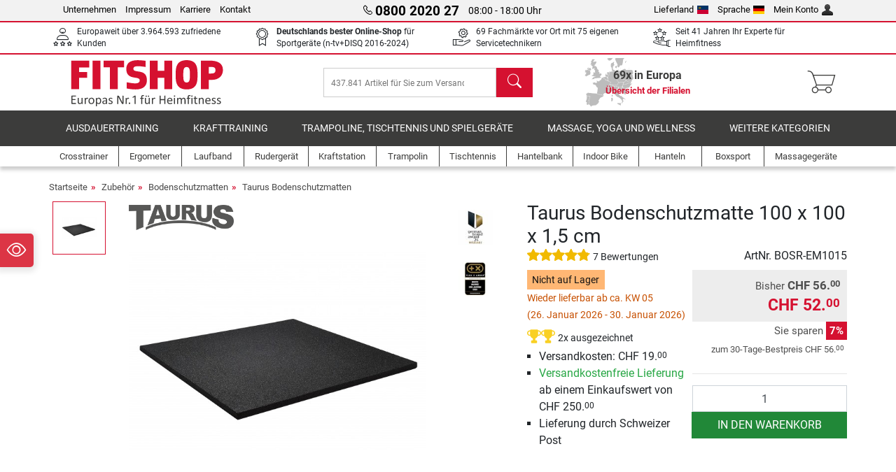

--- FILE ---
content_type: text/html; charset=UTF-8
request_url: https://www.fitshop.li/taurus-bodenschutzmatte-100-x-100-x-1-5-cm-bosr-em1015
body_size: 22229
content:
<!DOCTYPE html>
<html lang="de">
<head><script>(function(w,i,g){w[g]=w[g]||[];if(typeof w[g].push=='function')w[g].push(i)})
(window,'GTM-PM6FZNJ','google_tags_first_party');</script><script>(function(w,d,s,l){w[l]=w[l]||[];(function(){w[l].push(arguments);})('set', 'developer_id.dY2E1Nz', true);
		var f=d.getElementsByTagName(s)[0],
		j=d.createElement(s);j.async=true;j.src='/ye8u/';
		f.parentNode.insertBefore(j,f);
		})(window,document,'script','dataLayer');</script>
  
  <meta charset="utf-8"/>
  <meta name="viewport" content="width=device-width, initial-scale=1"/>
  <meta name="description" content="Eine dicke Gummimatte bietet zahlreiche Vorteile für den heimischen Fitnessraum sowie für professionelle Fitness-Studios. Besonders Ihr Boden profitiert von "/>
  <meta name="author" content="Fitshop Group"/>
  <meta name="theme-color" content="#d51130"/>
  <meta name="robots" content="index,follow"/>

  <title>Taurus Bodenschutzmatte 100 x 100 x 1,5 cm - Fitshop</title>

  <style media="screen">
    body {font:normal normal 400 1em/1.5 sans-serif;}
    #page {display:flex;flex-direction:column;min-height:100%;}
    main {flex:1;flex-basis:auto;} .svg-icon {width:1em;height:1em;}
    .d-none {display:none!important;} .img-fluid {max-width:100%;height:auto;}
  </style>

  <link rel="preconnect" href="https://www.googletagmanager.com"/>
  <link rel="preconnect" href="https://sbs.adsdefender.com"/>
  <link rel="preconnect" href="https://cdn.adsdefender.com"/>
  <link rel="preload" as="font" href="/assets/fonts/roboto-v30-latin-regular.woff2" type="font/woff2" crossorigin="anonymous"/>
  <link rel="preload" as="font" href="/assets/fonts/roboto-v30-latin-700.woff2" type="font/woff2" crossorigin="anonymous"/>
  <link rel="preload" as="font" href="/assets/fonts/iconfont.woff2" type="font/woff2" crossorigin="anonymous"/>
  
  <link rel="preload" as="image" href="https://resources.fitshop.com/bilder/bosrubber/BOSR-EM0515_250.jpg" fetchpriority="high" imagesrcset="https://resources.fitshop.com/bilder/bosrubber/BOSR-EM0515_250.jpg 250w, https://resources.fitshop.com/bilder/bosrubber/BOSR-EM0515_600.jpg 600w" imagesizes="(min-width: 380px) 600px, 250px"/>

  <link rel="canonical" href="https://www.fitshop.li/taurus-bodenschutzmatte-100-x-100-x-1-5-cm-bosr-em1015"/>
  <link rel="alternate" hreflang="de-AT" href="https://www.fitshop.at/taurus-bodenschutzmatte-100-x-100-x-1-5-cm-bosr-em1015"/>
  <link rel="alternate" hreflang="en-AT" href="https://www.fitshop.at/en/taurus-rubber-floor-mat-100-x-100-x-1.5cm-bosr-em1015"/>
  <link rel="alternate" hreflang="fr-BE" href="https://www.fitshop.be/dalle-de-protection-taurus-100-x-100-x-1-5-cm-bosr-em1015"/>
  <link rel="alternate" hreflang="nl-BE" href="https://www.fitshop.be/nl/taurus-vloermat-gym-tegel-100x100x1-5cm-dik-bosr-em1015"/>
  <link rel="alternate" hreflang="de-CH" href="https://www.fitshop.ch/taurus-bodenschutzmatte-100-x-100-x-1-5-cm-bosr-em1015"/>
  <link rel="alternate" hreflang="fr-CH" href="https://www.fitshop.ch/fr/dalle-de-protection-taurus-100-x-100-x-1-5-cm-bosr-em1015"/>
  <link rel="alternate" hreflang="it-CH" href="https://www.fitshop.ch/it/tappetino-salvapavimento-taurus-100-x-100-x-1-5-cm-bosr-em1015"/>
  <link rel="alternate" hreflang="en-CZ" href="https://www.fitshop.cz/en/taurus-rubber-floor-mat-100-x-100-x-1.5cm-bosr-em1015"/>
  <link rel="alternate" hreflang="cs-CZ" href="https://www.fitshop.cz/ochranna-rohoz-taurus100-x-100-x-1-5-cm-bosr-em1015"/>
  <link rel="alternate" hreflang="de-DE" href="https://www.fitshop.de/taurus-bodenschutzmatte-100-x-100-x-1-5-cm-bosr-em1015"/>
  <link rel="alternate" hreflang="da-DK" href="https://www.fitshop.dk/taurus-gulvbeskyttelsesmaatte-100-x-100-x-1-5-cm-bosr-em1015"/>
  <link rel="alternate" hreflang="en-DK" href="https://www.fitshop.dk/en/taurus-rubber-floor-mat-100-x-100-x-1.5cm-bosr-em1015"/>
  <link rel="alternate" hreflang="en-ES" href="https://www.fitshop.es/en/taurus-rubber-floor-mat-100-x-100-x-1.5cm-bosr-em1015"/>
  <link rel="alternate" hreflang="es-ES" href="https://www.fitshop.es/esterilla-protectora-de-suelo-taurus-100-x-100-x-1-5-cm-bosr-em1015"/>
  <link rel="alternate" hreflang="sv-FI" href="https://www.fitshop.fi/se/taurus-golvskyddsmatta-100-x-100-x-1-5-cm-bosr-em1015"/>
  <link rel="alternate" hreflang="fi-FI" href="https://www.fitshop.fi/taurus-lattiansuojamatto-100-x-100-x-1-5-cm-bosr-em1015"/>
  <link rel="alternate" hreflang="en-FR" href="https://www.fitshop.fr/en/taurus-rubber-floor-mat-100-x-100-x-1.5cm-bosr-em1015"/>
  <link rel="alternate" hreflang="fr-FR" href="https://www.fitshop.fr/dalle-de-protection-taurus-100-x-100-x-1-5-cm-bosr-em1015"/>
  <link rel="alternate" hreflang="da-GL" href="https://www.fitshop.gl/taurus-gulvbeskyttelsesmaatte-100-x-100-x-1-5-cm-bosr-em1015"/>
  <link rel="alternate" hreflang="en-GL" href="https://www.fitshop.gl/en/taurus-rubber-floor-mat-100-x-100-x-1.5cm-bosr-em1015"/>
  <link rel="alternate" hreflang="en-IT" href="https://www.fitshop.it/en/taurus-rubber-floor-mat-100-x-100-x-1.5cm-bosr-em1015"/>
  <link rel="alternate" hreflang="it-IT" href="https://www.fitshop.it/tappetino-salvapavimento-taurus-100-x-100-x-1-5-cm-bosr-em1015"/>
  <link rel="alternate" hreflang="de-LI" href="https://www.fitshop.li/taurus-bodenschutzmatte-100-x-100-x-1-5-cm-bosr-em1015"/>
  <link rel="alternate" hreflang="fr-LI" href="https://www.fitshop.li/fr/dalle-de-protection-taurus-100-x-100-x-1-5-cm-bosr-em1015"/>
  <link rel="alternate" hreflang="de-LU" href="https://www.fitshop.lu/taurus-bodenschutzmatte-100-x-100-x-1-5-cm-bosr-em1015"/>
  <link rel="alternate" hreflang="fr-LU" href="https://www.fitshop.lu/fr/dalle-de-protection-taurus-100-x-100-x-1-5-cm-bosr-em1015"/>
  <link rel="alternate" hreflang="fr-NL" href="https://www.fitshop.nl/fr/dalle-de-protection-taurus-100-x-100-x-1-5-cm-bosr-em1015"/>
  <link rel="alternate" hreflang="nl-NL" href="https://www.fitshop.nl/taurus-vloermat-gym-tegel-100x100x1-5cm-dik-bosr-em1015"/>
  <link rel="alternate" hreflang="en-NO" href="https://www.fitshop.no/en/taurus-rubber-floor-mat-100-x-100-x-1.5cm-bosr-em1015"/>
  <link rel="alternate" hreflang="no-NO" href="https://www.fitshop.no/taurus-gulvbeskyttelsesmatte-100-x-100-x-1-5-cm-bosr-em1015"/>
  <link rel="alternate" hreflang="en-PL" href="https://www.fitshop.pl/en/taurus-rubber-floor-mat-100-x-100-x-1.5cm-bosr-em1015"/>
  <link rel="alternate" hreflang="pl-PL" href="https://www.fitshop.pl/mata-ochronna-taurus-100-x-100-x-1.5-cm-bosr-em1015"/>
  <link rel="alternate" hreflang="en-PT" href="https://www.fitshop.pt/taurus-rubber-floor-mat-100-x-100-x-1.5cm-bosr-em1015"/>
  <link rel="alternate" hreflang="es-PT" href="https://www.fitshop.pt/es/esterilla-protectora-de-suelo-taurus-100-x-100-x-1-5-cm-bosr-em1015"/>
  <link rel="alternate" hreflang="en-SE" href="https://www.fitshop.se/en/taurus-rubber-floor-mat-100-x-100-x-1.5cm-bosr-em1015"/>
  <link rel="alternate" hreflang="sv-SE" href="https://www.fitshop.se/taurus-golvskyddsmatta-100-x-100-x-1-5-cm-bosr-em1015"/>
  
  <link rel="stylesheet" href="/assets/css/shop/bootstrap-4.6.2.min.css?v=26.1.21"/>
  <link rel="stylesheet" href="/assets/css/shop/iconfont.min.css?v=26.1.21"/>
  
  
  <link rel="stylesheet" href="/assets/css/shop/structure.min.css?v=26.1.21"/>
  <link rel="stylesheet" href="/assets/css/shop/header.min.css?v=26.1.21"/>
  <link rel="stylesheet" href="/assets/css/shop/product.min.css?v=26.1.21"/>
  <link rel="stylesheet" href="/assets/css/shop/footer.min.css?v=26.1.21"/>
  <link rel="stylesheet" href="/assets/css/shop/cookieconsent-3.1.0.min.css?v=26.1.21"/>
  

  <!--[if lte IE 9]>
    <link rel="stylesheet" href="/assets/css/shop/bootstrap-4.6.0-ie9.min.css?v=26.1.21"/>
    <link rel="stylesheet" href="/assets/css/shop/ie9-fixes.min.css?v=26.1.21"/>
  <![endif]-->

  
  <meta property="og:type" content="website"/>
  <meta property="og:site_name" content="Fitshop"/>
  <meta property="og:title" content="Taurus Bodenschutzmatte 100 x 100 x 1,5 cm - Fitshop"/>
  <meta property="og:description" content="Eine dicke Gummimatte bietet zahlreiche Vorteile für den heimischen Fitnessraum sowie für professionelle Fitness-Studios. Besonders Ihr Boden profitiert von "/>
  <meta property="og:url" content="https://www.fitshop.li/taurus-bodenschutzmatte-100-x-100-x-1-5-cm-bosr-em1015"/>
  <meta property="og:image" content="https://resources.fitshop.com/bilder/bosrubber/BOSR-EM0515_600.jpg"/>


  <link rel="icon" href="/assets/images/shop/fav/favicon-fitshop.ico" sizes="48x48"/>
  <link rel="icon" href="/assets/images/shop/fav/favicon-fitshop.svg" type="image/svg+xml"/>
  <link rel="apple-touch-icon" href="/assets/images/shop/fav/apple-touch-icon-fitshop.png"/>
  <link rel="manifest" href="/manifest.json"/>

  
  <script>
    window.dataLayer = window.dataLayer || [];
    window.uetq = window.uetq || [];
    function gtag() {
      dataLayer.push(arguments);
    }
    gtag('consent', 'default', {
      ad_storage: 'denied',
      ad_personalization: 'denied',
      ad_user_data: 'denied',
      analytics_storage: 'denied'
    });
    uetq.push('consent', 'default', {
      ad_storage: 'denied'
    });
  </script>
  <!-- Google Tag Manager -->
  <script>/*<![CDATA[*/(function(w,d,s,l,i){w[l]=w[l]||[];w[l].push({'gtm.start':
  new Date().getTime(),event:'gtm.js'});var f=d.getElementsByTagName(s)[0],
  j=d.createElement(s),dl=l!='dataLayer'?'&l='+l:'';j.async=true;j.src=
  'https://www.googletagmanager.com/gtm.js?id='+i+dl;f.parentNode.insertBefore(j,f);
  })(window,document,'script','dataLayer','GTM-PM6FZNJ');/*]]>*/</script>
  <!-- End Google Tag Manager -->


</head>
<body>
  
  <!-- Google Tag Manager (noscript) -->
  <noscript><iframe src="https://www.googletagmanager.com/ns.html?id=GTM-PM6FZNJ" height="0" width="0" style="display:none;visibility:hidden"></iframe></noscript>
  <!-- End Google Tag Manager (noscript) -->

  <div id="page" class="has-skyscraper">
    
  <header id="header">
    
  

    
  <div id="header-top" class="position-relative d-none d-lg-block-header">
    <div id="header-top-content" class="container">
      <div class="d-flex">
        <div class="flex-fill left">
          <ul>
            <li><a href="/ueber-fitshop">Unternehmen</a></li>
            <li><a href="/impressum">Impressum</a></li>
            
            <li><a href="https://jobs.fitshop.com">Karriere</a></li>
            <li><a href="/contact/form">Kontakt</a></li>
          </ul>
        </div>
        <div class="flex-fill position-relative center hotline">
          <a class="hotline-toggle" id="hotline-toggle" href="#">
            <i class="icon-phone"></i>
            <strong>0800 2020 27</strong>
            <span>
               08:00 - 18:00 Uhr
            </span>
          </a>
          
  <div class="hotline-popup sidebar-box text-left" id="hotline-popup">
    <div class="sidebar-box-heading m-0 pr-3">
      Info- &amp; Bestellhotline
      <i class="popup-close cursor-pointer icon-cross float-right"></i>
    </div>
    <div class="sidebar-box-content mt-0 p-3">
      <p class="mb-0 font-weight-bold">
        <i class="icon-phone"></i>
        <a href="tel:0800202027">0800 2020 27</a>
      </p>
      <p class="font-weight-bold">
        <i class="icon-mail"></i>
        <a href="mailto:info@fitshop.li">info@fitshop.li</a>
      </p>
      <table class="hotline-open">
        <tr class="hotline-open-hours">
          <td class="align-top pr-2">Mo - Fr:</td>
          <td>
             08:00 - 18:00 Uhr
            
          </td>
        </tr><tr class="hotline-open-hours">
          <td class="align-top pr-2">Sa:</td>
          <td>
             09:00 - 18:00 Uhr
            
          </td>
        </tr>
      </table>
    </div>
    
  </div>

        </div>
        <div class="flex-fill position-relative right">
          <ul>
            <li><a href="/fitshop-group-in-europa" title="Lieferland ändern">Lieferland<img width="16" height="12" src="/assets/images/shop/country/li.svg" alt="Land li" loading="lazy"/></a></li>
            <li class="left">
              <a class="language-toggle" id="language-toggle" href="#" title="Sprache ändern">Sprache<img width="16" height="12" src="/assets/images/shop/country/de.svg" alt="Sprache de" loading="lazy"/></a>
              
  <div class="language-switch-box sidebar-box" id="language-switch-box">
    <div class="sidebar-box-heading m-0 pr-3">
      Sprache ändern
      <i class="popup-close cursor-pointer icon-cross float-right"></i>
    </div>
    <div class="sidebar-box-content mt-0 p-0">
      <form method="post" action="/taurus-bodenschutzmatte-100-x-100-x-1-5-cm-bosr-em1015" id="form-language-switch">
        <input type="hidden" value="de" name="language"/>
        <ul class="list-none row">
          <li data-lang="de" class="language col-6 p-2 active cursor-pointer">
            <img class="border" width="36" height="24" src="/assets/images/shop/country/de.svg" alt="Sprache de" loading="lazy"/>
            <span>deutsch</span>
          </li><li data-lang="en" class="language col-6 p-2 cursor-pointer">
            <img class="border" width="36" height="24" src="/assets/images/shop/country/en.svg" alt="Sprache en" loading="lazy"/>
            <span>english</span>
          </li><li data-lang="fr" class="language col-6 p-2 cursor-pointer">
            <img class="border" width="36" height="24" src="/assets/images/shop/country/fr.svg" alt="Sprache fr" loading="lazy"/>
            <span>français</span>
          </li>
        </ul>
      </form>
    </div>
  </div>

            </li>
            <li><a href="/user/register" title="Mein Konto">Mein Konto<img width="16" height="16" src="/assets/icons/user_silhouette.png" alt="icon silhouette" loading="lazy"/></a></li>
          </ul>
        </div>
      </div>
    </div>
  </div>

    
  <div id="header-trust" class="transition">
    <div id="header-trust-carousel" class="d-lg-none carousel slide" data-ride="carousel" data-interval="3000">
      <ul class="carousel-inner d-flex align-items-center h-100 m-0 px-1 text-center">
        
        <li class="carousel-item active">Europaweit über 3.964.593 zufriedene Kunden</li>
        
        <li class="carousel-item"><strong>Deutschlands bester Online-Shop</strong><br/> für Sportgeräte (n-tv+DISQ 2016-2024)</li>
        
        
        
        
        
        <li class="carousel-item">Seit 41 Jahren Ihr Experte für Heimfitness</li>
      </ul>
    </div>

    <div id="header-trust-content" class="container d-none d-lg-block-header">
      <div class="row justify-content-between">
        <div class="col align-self-center trust-icon"><i class="icon-customers"></i> Europaweit über 3.964.593 zufriedene Kunden
        </div>
        
        <div class="col align-self-center trust-icon"><i class="icon-award"></i> <strong>Deutschlands bester Online-Shop</strong> für Sportgeräte (n-tv+DISQ 2016-2024)</div>
        <div class="col align-self-center trust-icon"><i class="icon-service"></i> 69 Fachmärkte vor Ort mit 75 eigenen Servicetechnikern</div>
        
        
        <div class="col align-self-center trust-icon d-none d-xxl-block-header"><i class="icon-products"></i> 437.841 Artikel für Sie zum Versand bereit</div>
        
        
        <div class="col align-self-center trust-icon"><i class="icon-ratings"></i> Seit 41 Jahren Ihr Experte für Heimfitness</div>
      </div>
    </div>
  </div>

    
  <div id="header-main-content" class="container d-table">
    <div class="d-table-row">
      <div id="header-nav-toggle" class="cell-menu d-table-cell d-lg-none-header py-1 text-center" title="Menu">
        <i class="icon-menu"></i>
      </div>

      <div class="cell-logo d-table-cell align-middle text-left">
        <a href="/" title="Fitshop">
          <img class="transition img-fixed" width="280" height="70" src="/assets/images/shop/header/logo-fitshop-de-color.svg" alt="Fitshop Logo" loading="lazy"/>
        </a>
      </div>

      <div class="cell-search d-table-cell align-middle text-center">
        <form id="form-search" method="post" action="/article/search">
          <div class="d-flex">
            <div class="search-input flex-grow-1">
              <input class="transition" id="search" type="text" name="search" autocomplete="off" placeholder="437.841 Artikel für Sie zum Versand bereit"/>
              <label class="sr-only" for="search">Suchen</label>
              <button class="d-none transition" id="search-clear-button" type="button" title="löschen">
                <i class="icon-cross"></i>
              </button>
            </div>
            <button class="transition" id="search-button" type="submit" title="Suchen">
              <i class="icon-search d-none d-lg-inline"></i>
              <i class="icon-caret-right d-lg-none"></i>
            </button>
          </div>
          <div id="search-suggestions" class="proposed-results"></div>
        </form>
      </div>

      <div class="cell-stores stores-li d-none d-lg-table-cell-header text-center">
        <a href="/uebersicht-der-filialen" title="Übersicht der Filialen">
          
          <strong>
            <span class="stores-count">69x in Europa</span>
            <span class="stores-finder">Übersicht der Filialen</span>
          </strong>
        </a>
      </div>

      <div class="cell-cart d-table-cell align-middle text-right">
        <a class="btn btn-link px-1 position-relative d-none d-xs-inline-block d-lg-none-header" href="/uebersicht-der-filialen" title="Übersicht der Filialen">
          <i class="icon-marker"></i>
          <span class="store-count">69x</span>
        </a>
        <a class="btn btn-link px-1 d-lg-none-header" id="header-search" href="#" title="Suchen">
          <i class="icon-search"></i>
        </a>
        <a class="btn btn-link pl-1 pr-3 position-relative" id="header-cart" href="/shopcart/show" title="Warenkorb">
          <i class="icon-basket"></i>
          
        </a>
        
      </div>
    </div>
  </div>

    
  <nav id="header-nav" class="container d-none d-lg-block-header">
    <div id="header-nav-main" class="d-none d-lg-block-header transition">
      <div class="container">
        <div class="row">
          <ul class="col-12">
            <li>
              <a class="transition" href="/ausdauertraining" title="Ausdauertraining">Ausdauertraining</a>
            </li><li>
              <a class="transition" href="/krafttraining" title="Krafttraining">Krafttraining</a>
            </li><li>
              <a class="transition" href="/trampoline-tischtennis-und-spielgeraete" title="Trampoline, Tischtennis und Spielgeräte">Trampoline, Tischtennis und Spielgeräte</a>
            </li><li>
              <a class="transition" href="/massage-yoga-und-wellness" title="Massage, Yoga und Wellness">Massage, Yoga und Wellness</a>
            </li><li>
              <a class="transition" href="/specials/misc" title="Weitere Kategorien">Weitere Kategorien</a>
            </li>
          </ul>
        </div>
      </div>
    </div>

    <div id="header-nav-sub" class="container">
      <div class="row">
        <ul class="main-nav d-lg-none-header">
          <li><a class="nav-icon" href="/"><i class="icon-home"></i><span class="sr-only">Startseite</span></a></li>
          <li class="active"><a class="nav-icon" href="#"><i class="icon-categories"></i><span class="sr-only">Kategorien</span></a></li>
          <li><a class="nav-icon" href="/lieferbedingungen"><i class="icon-shipping"></i><span class="sr-only">Versandkosten</span></a></li>
          <li><a class="nav-icon" href="/uebersicht-der-filialen"><i class="icon-marker"></i><span class="sr-only">Filialen</span></a></li>
          <li><a class="nav-icon" href="/ueber-fitshop"><i class="icon-company"></i><span class="sr-only">Unternehmen</span></a></li>
          <li><a class="nav-icon" href="/contact/form"><i class="icon-contact"></i><span class="sr-only">Kontakt</span></a></li>
          <li><a class="nav-icon" href="/user/register"><i class="icon-account"></i><span class="sr-only">Login</span></a></li>
          <li><a class="nav-icon" href="#" id="nav-language-toggle"><i class="icon-language"></i><span class="sr-only">Sprache ändern</span></a></li>
        </ul>
        <div class="sub-nav d-table-cell d-lg-none-header position-relative">
          <ul>
            <li>
              
                <a class="nav-main-link closed" href="/ausdauertraining"><span>Ausdauertraining</span></a>
                <ul class="d-none">
                  <li><a class="nav-link" href="/crosstrainer" title="Crosstrainer">Crosstrainer</a>
                  </li><li><a class="nav-link" href="/laufband" title="Laufband">Laufband</a>
                  </li><li><a class="nav-link" href="/rudergeraet" title="Rudergerät">Rudergerät</a>
                  </li><li><a class="nav-link" href="/ergometer" title="Ergometer">Ergometer</a>
                  </li><li><a class="nav-link" href="/liegeergometer" title="Liegeergometer">Liegeergometer</a>
                  </li><li><a class="nav-link" href="/indoor-bike" title="Indoor Bike">Indoor Bike</a>
                  </li><li><a class="nav-link" href="/smart-bikes" title="Smart Bikes">Smart Bikes</a>
                  </li><li><a class="nav-link" href="/fitnesstrampolin" title="Fitnesstrampolin">Fitnesstrampolin</a>
                  </li><li><a class="nav-link" href="/rollentrainer" title="Rollentrainer">Rollentrainer</a>
                  </li><li><a class="nav-link" href="/stepper" title="Stepper">Stepper</a>
                  </li><li><a class="nav-link" href="/boxsport" title="Boxsport">Boxsport</a>
                  </li><li><a class="nav-link" href="/nordic-walking" title="Nordic Walking">Nordic Walking</a>
                  </li><li><a class="nav-link" href="/pulsuhr" title="Pulsuhr">Pulsuhr</a>
                  </li>
                </ul>
              
            </li><li>
              
                <a class="nav-main-link closed" href="/krafttraining"><span>Krafttraining</span></a>
                <ul class="d-none">
                  <li><a class="nav-link" href="/kraftstation" title="Kraftstation">Kraftstation</a>
                  </li><li><a class="nav-link" href="/hantelbank" title="Hantelbank">Hantelbank</a>
                  </li><li><a class="nav-link" href="/langhantelstation" title="Langhantelstation">Langhantelstation</a>
                  </li><li><a class="nav-link" href="/hanteln" title="Hanteln">Hanteln</a>
                  </li><li><a class="nav-link" href="/hantelscheiben-gewichte" title="Hantelscheiben &amp; Gewichte">Hantelscheiben & Gewichte</a>
                  </li><li><a class="nav-link" href="/hantelstangen" title="Hantelstangen">Hantelstangen</a>
                  </li><li><a class="nav-link" href="/functional-training" title="Functional Training">Functional Training</a>
                  </li><li><a class="nav-link" href="/bauchtrainer-und-rueckentrainer" title="Bauchtrainer und Rückentrainer">Bauchtrainer und Rückentrainer</a>
                  </li><li><a class="nav-link" href="/muskelstimulator" title="Muskelstimulator">Muskelstimulator</a>
                  </li><li><a class="nav-link" href="/vibrationsplatte" title="Vibrationsplatte">Vibrationsplatte</a>
                  </li><li><a class="nav-link" href="/studio-kraftgeraete" title="Studio-Kraftgeräte">Studio-Kraftgeräte</a>
                  </li><li><a class="nav-link" href="/klimmzugstange" title="Klimmzugstange">Klimmzugstange</a>
                  </li><li><a class="nav-link" href="/krafttraining-zubehoer" title="Krafttraining Zubehör">Krafttraining Zubehör</a>
                  </li><li><a class="nav-link" href="/zubehoer-krafttraining" title="Zubehör Krafttraining">Zubehör Krafttraining</a>
                  </li>
                </ul>
              
            </li><li>
              
                <a class="nav-main-link closed" href="/trampoline-tischtennis-und-spielgeraete"><span>Trampoline, Tischtennis und Spielgeräte</span></a>
                <ul class="d-none">
                  <li><a class="nav-link" href="/tischtennis" title="Tischtennis">Tischtennis</a>
                  </li><li><a class="nav-link" href="/trampolin" title="Trampolin">Trampolin</a>
                  </li><li><a class="nav-link" href="/slackline" title="Slackline">Slackline</a>
                  </li><li><a class="nav-link" href="/spielfahrzeuge" title="Spielfahrzeuge">Spielfahrzeuge</a>
                  </li><li><a class="nav-link" href="/gokart" title="Gokart">Gokart</a>
                  </li><li><a class="nav-link" href="/outdoor-spielgeraete" title="Outdoor-Spielgeräte">Outdoor-Spielgeräte</a>
                  </li><li><a class="nav-link" href="/fussballtore-und-zubehoer" title="Fußballtore und Zubehör">Fußballtore und Zubehör</a>
                  </li><li><a class="nav-link" href="/pool-zubehoer" title="Pool &amp; Zubehör">Pool & Zubehör</a>
                  </li><li><a class="nav-link" href="/tischfussball-kicker" title="Tischfußball / Kicker">Tischfußball / Kicker</a>
                  </li><li><a class="nav-link" href="/basketballkoerbe" title="Basketballkörbe">Basketballkörbe</a>
                  </li><li><a class="nav-link" href="/indoor-spielgeraete" title="Indoor-Spielgeräte">Indoor-Spielgeräte</a>
                  </li><li><a class="nav-link" href="/airtrack" title="Airtrack">Airtrack</a>
                  </li><li><a class="nav-link" href="/dartsport" title="Dartsport">Dartsport</a>
                  </li><li><a class="nav-link" href="/pickleball" title="Pickleball">Pickleball</a>
                  </li>
                </ul>
              
            </li><li>
              
                <a class="nav-main-link closed" href="/massage-yoga-und-wellness"><span>Massage, Yoga und Wellness</span></a>
                <ul class="d-none">
                  <li><a class="nav-link" href="/muskelstimulator" title="Muskelstimulator">Muskelstimulator</a>
                  </li><li><a class="nav-link" href="/vibrationsplatte" title="Vibrationsplatte">Vibrationsplatte</a>
                  </li><li><a class="nav-link" href="/massagesessel" title="Massagesessel">Massagesessel</a>
                  </li><li><a class="nav-link" href="/massagegeraete" title="Massagegeräte">Massagegeräte</a>
                  </li><li><a class="nav-link" href="/yogamatte-gymnastikmatte" title="Yogamatte &amp; Gymnastikmatte">Yogamatte & Gymnastikmatte</a>
                  </li><li><a class="nav-link" href="/balance-und-koordination" title="Balance und Koordination">Balance und Koordination</a>
                  </li><li><a class="nav-link" href="/faszientraining-faszienrollen" title="Faszientraining &amp; Faszienrollen">Faszientraining & Faszienrollen</a>
                  </li><li><a class="nav-link" href="/koerperfettwaage" title="Körperfettwaage">Körperfettwaage</a>
                  </li><li><a class="nav-link" href="/lichttherapie" title="Lichttherapie">Lichttherapie</a>
                  </li><li><a class="nav-link" href="/recovery-und-regeneration" title="Recovery und Regeneration">Recovery und Regeneration</a>
                  </li>
                </ul>
              
            </li><li>
              
                <a class="nav-main-link closed" href="/specials/misc"><span>Weitere Kategorien</span></a>
                
              
            </li>
          </ul>
          <form class="position-absolute bg-white" id="nav-language" method="post" action="/taurus-bodenschutzmatte-100-x-100-x-1-5-cm-bosr-em1015">
            <div class="p-2 font-weight-bold">Sprache ändern</div>
            <ul class="nav-language">
              <li class="active">
                <button class="btn btn-link d-block" type="submit" name="language" value="de">
                  <img class="border" width="36" height="24" src="/assets/images/shop/country/de.svg" alt="Sprache de" loading="lazy"/>
                  <span class="pl-2">deutsch</span>
                </button>
              </li><li>
                <button class="btn btn-link d-block" type="submit" name="language" value="en">
                  <img class="border" width="36" height="24" src="/assets/images/shop/country/en.svg" alt="Sprache en" loading="lazy"/>
                  <span class="pl-2">english</span>
                </button>
              </li><li>
                <button class="btn btn-link d-block" type="submit" name="language" value="fr">
                  <img class="border" width="36" height="24" src="/assets/images/shop/country/fr.svg" alt="Sprache fr" loading="lazy"/>
                  <span class="pl-2">français</span>
                </button>
              </li>
            </ul>
          </form>
        </div>
        <ul class="sub-nav col-lg d-none d-lg-flex-header">
          <li><a class="nav-icon" href="/crosstrainer" title="Crosstrainer"><div>
              <img width="45" height="45" src="/assets/images/shop/header/nav/crosstrainer.svg" alt="Icon Crosstrainer" loading="lazy"/>
              <span>Crosstrainer</span></div></a>
          </li><li><a class="nav-icon" href="/ergometer" title="Ergometer"><div>
              <img width="45" height="45" src="/assets/images/shop/header/nav/ergometer.svg" alt="Icon Ergometer" loading="lazy"/>
              <span>Ergometer</span></div></a>
          </li><li><a class="nav-icon" href="/laufband" title="Laufband"><div>
              <img width="45" height="45" src="/assets/images/shop/header/nav/laufbaender.svg" alt="Icon Laufband" loading="lazy"/>
              <span>Laufband</span></div></a>
          </li><li><a class="nav-icon" href="/rudergeraet" title="Rudergerät"><div>
              <img width="45" height="45" src="/assets/images/shop/header/nav/rudergeraete.svg" alt="Icon Rudergerät" loading="lazy"/>
              <span>Rudergerät</span></div></a>
          </li><li><a class="nav-icon" href="/kraftstation" title="Kraftstation"><div>
              <img width="45" height="45" src="/assets/images/shop/header/nav/kraftstationen.svg" alt="Icon Kraftstation" loading="lazy"/>
              <span>Kraftstation</span></div></a>
          </li><li><a class="nav-icon" href="/trampolin" title="Trampolin"><div>
              <img width="45" height="45" src="/assets/images/shop/header/nav/trampoline.svg" alt="Icon Trampolin" loading="lazy"/>
              <span>Trampolin</span></div></a>
          </li><li><a class="nav-icon" href="/tischtennis" title="Tischtennis"><div>
              <img width="45" height="45" src="/assets/images/shop/header/nav/tischtennis.svg" alt="Icon Tischtennis" loading="lazy"/>
              <span>Tischtennis</span></div></a>
          </li><li><a class="nav-icon" href="/hantelbank" title="Hantelbank"><div>
              <img width="45" height="45" src="/assets/images/shop/header/nav/hantelbaenke.svg" alt="Icon Hantelbank" loading="lazy"/>
              <span>Hantelbank</span></div></a>
          </li><li><a class="nav-icon" href="/indoor-bike" title="Indoor Bike"><div>
              <img width="45" height="45" src="/assets/images/shop/header/nav/indoorcycles.svg" alt="Icon Indoor Bike" loading="lazy"/>
              <span>Indoor Bike</span></div></a>
          </li><li><a class="nav-icon" href="/hanteln" title="Hanteln"><div>
              <img width="45" height="45" src="/assets/images/shop/header/nav/hanteln.svg" alt="Icon Hanteln" loading="lazy"/>
              <span>Hanteln</span></div></a>
          </li><li><a class="nav-icon" href="/boxsport" title="Boxsport"><div>
              <img width="45" height="45" src="/assets/images/shop/header/nav/boxsport.svg" alt="Icon Boxsport" loading="lazy"/>
              <span>Boxsport</span></div></a>
          </li><li><a class="nav-icon" href="/massagegeraete" title="Massagegeräte"><div>
              <img width="45" height="45" src="/assets/images/shop/header/nav/massagegeraete.svg" alt="Icon Massagegeräte" loading="lazy"/>
              <span>Massagegeräte</span></div></a>
          </li>
        </ul>
      </div>
    </div>
  </nav>

  </header>


    <main id="content">
      <div id="content-main" class="container">
        <div id="content-wrapper">
          
  
  
    <ul class="breadcrumbs d-inline-block">
      <li class="d-none d-md-inline-block">
        <a href="/" title="Startseite">Startseite</a>
      </li><li class="d-none d-md-inline-block">
        <a href="/zubehoer" title="Zubehör">Zubehör</a>
      </li><li class="d-none d-md-inline-block">
        <a href="/bodenschutzmatten" title="Bodenschutzmatten">Bodenschutzmatten</a>
      </li><li>
        <a href="/taurus-bodenschutzmatten" title="Taurus Bodenschutzmatten">Taurus Bodenschutzmatten</a>
      </li>
    </ul>
    
    <script type="application/ld+json">{"@context":"https://schema.org","@type":"BreadcrumbList","itemListElement":[{"@type":"ListItem","position":1,"name":"Zubehör","item":"https://www.fitshop.li/zubehoer"},{"@type":"ListItem","position":2,"name":"Bodenschutzmatten","item":"https://www.fitshop.li/bodenschutzmatten"},{"@type":"ListItem","position":3,"name":"Taurus Bodenschutzmatten","item":"https://www.fitshop.li/taurus-bodenschutzmatten"}]}</script>
  

  
  
  


  <script type="application/ld+json">{"@context":"https://schema.org","@type":"Product","name":"Taurus Bodenschutzmatte 100 x 100 x 1,5 cm","url":"https://www.fitshop.li/taurus-bodenschutzmatte-100-x-100-x-1-5-cm-bosr-em1015","image":["https://resources.fitshop.com/bilder/bosrubber/BOSR-EM0515_600.jpg","https://resources.fitshop.com/bilder/taurus/brand-award/german-brand-award-2024_600.jpg","https://resources.fitshop.com/bilder/taurus/brand-award/taurus-brand-award-2023_de_600.jpg"],"description":"Taurus Bodenschutzmatte 100 x 100 x 1,5 cm","sku":"BOSR-EM1015","mpn":"","gtin13":"4251294118438 ","brand":{"@type":"Brand","name":"Taurus"},"offers":{"@type":"Offer","url":"https://www.fitshop.li/taurus-bodenschutzmatte-100-x-100-x-1-5-cm-bosr-em1015","priceCurrency":"CHF","price":"52.00","itemCondition":"https://schema.org/NewCondition","availability":"https://schema.org/OutOfStock","shippingDetails":{"@type":"OfferShippingDetails","shippingRate":{"@type":"MonetaryAmount","value":"19.00","currency":"CHF"},"shippingDestination":{"@type":"DefinedRegion","addressCountry":"CH"}}},"aggregateRating":{"@type":"AggregateRating","reviewCount":7,"ratingValue":5}}</script>
  <script>const jsonProductStrings = {"priceString":"Jetzt","priceOriginalString":"Bisher","priceOldString":"Bisher","priceOld30String":"30-Tage-Bestpreis","priceOld30StringDiscount":"zum 30-Tage-Bestpreis","priceRrpString":"UVP","pricePromoString":"Heute","save":"Sie sparen","shipping":"Versandkosten","forwarderInfo":"Unsere Speditionslieferung garantiert die Warenanlieferung \"Frei Bordsteinkante\".","voucherCode":"Gutscheincode","voucherDateEnd":"gültig bis zum {DATUM}","priceFrom":"ab"}</script>
  <script>const jsonProductInfo = {"BOSR-EM1015":{"sku":"BOSR-EM1015","price":5200,"priceString":"CHF 52.00","priceOld":5600,"priceOldString":"CHF 56.00","priceOld30":5600,"priceOld30String":"CHF 56.00","priceRrp":0,"priceRrpString":"","priceOriginal":0,"priceOriginalString":"","priceFinance":null,"priceFinanceString":"","priceType":"uvpAktion","discount":7,"discountString":"Sie sparen <span>7%</span>","shipping":1900,"shippingString":"CHF 19.00","shippingType":"paket","shippingTypeString":"Lieferung durch Schweizer Post","shippingDuration":null,"shippingFreeThreshold":25000,"shippingFreeThresholdString":"<span class=\"text-success\">Versandkostenfreie Lieferung</span><br/> ab einem Einkaufswert von CHF 250.<sup>00</sup>","shoppingCounter":"","available":true,"stock":"otw","stockString":"<span class=\"preorder\">Nicht auf Lager</span><br /><small>Wieder lieferbar ab ca. KW 05<br />(26. Januar 2026 - 30. Januar 2026)</small>","stockStringShort":"Lieferbar ab <span class=\"text-nowrap\">KW 05</span>","lastInStock":false,"active":true,"condition":"new","promotion":false,"promotionCode":"","promotionDateEnd":"","promotionDiscount":"","promotionDiscountString":"","promotionPage":false,"attributes":[],"productGuarantee":[],"productPriceOption":[],"productPriceAddon":[]}}</script>

  <div class="product-detail">
    
    

    <div class="row mb-4">
      <div class="col-lg-7">
        
  <div id="product-images-slider" class="carousel slide" data-ride="carousel" data-interval="0">
    <div class="row">
      <div class="col-xl-2 order-2 order-xl-1">
        <ol class="thumbnails carousel-indicators mt-1 mt-xl-0">
          
            
            <li data-target="#product-images-slider" data-slide-to="0" class="image-thumb active">
              <span class="img-v-mid"><img class="lazyload mini" width="75" height="75" data-src="https://resources.fitshop.com/bilder/bosrubber/BOSR-EM0515_75.jpg" src="https://resources.fitshop.com/bilder/_placeholder/placeholder.svg" alt="Taurus Bodenschutzmatte 100 x 100 x 1,5 cm Produktbild"/>
              </span>
              
            </li>
            
            
            
            
        </ol>
      </div>

      <div class="col-xl-8 order-1 order-xl-2">
        <div class="carousel-inner text-center">
          
            
            
            <div class="carousel-item active">
              <a class="image-click lightbox lightbox-gallery-product" href="https://resources.fitshop.com/bilder/bosrubber/BOSR-EM0515_1600.jpg">
                <span class="img-v-mid"><img width="600" height="600" src="https://resources.fitshop.com/bilder/bosrubber/BOSR-EM0515_250.jpg" alt="Taurus Bodenschutzmatte 100 x 100 x 1,5 cm Produktbild" loading="eager" class="img-fluid" srcset="https://resources.fitshop.com/bilder/bosrubber/BOSR-EM0515_250.jpg 250w, https://resources.fitshop.com/bilder/bosrubber/BOSR-EM0515_600.jpg 600w" sizes="(min-width: 380px) 600px, 250px"/></span>
              </a>
            </div>
          
            
            
            
          
            
            
            
          
          <div class="carousel-item">
            <a class="image-click lightbox lightbox-gallery-product" href="https://resources.fitshop.com/bilder/taurus/brand-award/german-brand-award-2024_1600.jpg">
              <span class="img-v-mid"><img class="lazyload img-fluid" width="600" height="600" src="https://resources.fitshop.com/bilder/_placeholder/placeholder.svg" data-src="https://resources.fitshop.com/bilder/taurus/brand-award/german-brand-award-2024_600.jpg" data-srcset="https://resources.fitshop.com/bilder/taurus/brand-award/german-brand-award-2024_250.jpg 250w, https://resources.fitshop.com/bilder/taurus/brand-award/german-brand-award-2024_600.jpg 600w" data-sizes="(max-width: 360px) 250px, 600px" alt="Taurus Bodenschutzmatte 100 x 100 x 1,5 cm Auszeichnungen"/></span>
            </a>
          </div><div class="carousel-item">
            <a class="image-click lightbox lightbox-gallery-product" href="https://resources.fitshop.com/bilder/taurus/brand-award/taurus-brand-award-2023_de_1600.jpg">
              <span class="img-v-mid"><img class="lazyload img-fluid" width="600" height="600" src="https://resources.fitshop.com/bilder/_placeholder/placeholder.svg" data-src="https://resources.fitshop.com/bilder/taurus/brand-award/taurus-brand-award-2023_de_600.jpg" data-srcset="https://resources.fitshop.com/bilder/taurus/brand-award/taurus-brand-award-2023_de_250.jpg 250w, https://resources.fitshop.com/bilder/taurus/brand-award/taurus-brand-award-2023_de_600.jpg 600w" data-sizes="(max-width: 360px) 250px, 600px" alt="Taurus Bodenschutzmatte 100 x 100 x 1,5 cm Auszeichnungen"/></span>
            </a>
          </div>
        </div>
        

        
  <span class="product-brand">
    <a href="/taurus" title="Taurus">
      <img src="https://resources.fitshop.com/bilder/taurus/taurus_t.png" alt="Taurus Logo" loading="lazy" width="250" height="60"/>
    </a>
  </span>

      </div>

      <div class="col-xl-2 order-3">
        <ol class="awards carousel-indicators">
          <li data-target="#product-images-slider" data-slide-to="1">
            <span class="img-v-mid"><img class="lazyload mini" width="75" height="75" data-src="https://resources.fitshop.com/bilder/taurus/brand-award/german-brand-award-2024_75.jpg" src="https://resources.fitshop.com/bilder/_placeholder/placeholder.svg" alt="Taurus Bodenschutzmatte 100 x 100 x 1,5 cm Auszeichnungen"/></span>
          </li><li data-target="#product-images-slider" data-slide-to="2">
            <span class="img-v-mid"><img class="lazyload mini" width="75" height="75" data-src="https://resources.fitshop.com/bilder/taurus/brand-award/taurus-brand-award-2023_de_75.jpg" src="https://resources.fitshop.com/bilder/_placeholder/placeholder.svg" alt="Taurus Bodenschutzmatte 100 x 100 x 1,5 cm Auszeichnungen"/></span>
          </li>
        </ol>
      </div>
    </div>
  </div>

      </div>
      <div class="col-lg-5">
        <div class="mt-3 mt-lg-0">
          <h1 class="m-0">Taurus Bodenschutzmatte 100 x 100 x 1,5 cm</h1>
          
          
        </div>
        
  <div class="mt-3 mt-md-0" id="product-cta-box">
    <div class="row no-gutters mb-2">
      <div class="col">
        
  <div>
    <a href="#reviews" class="product-rating link-unstyled" title="Kundenbewertungen">
      <i class="icon-star">
        <i class="icon-star-fill"></i>
      </i><i class="icon-star">
        <i class="icon-star-fill"></i>
      </i><i class="icon-star">
        <i class="icon-star-fill"></i>
      </i><i class="icon-star">
        <i class="icon-star-fill"></i>
      </i><i class="icon-star">
        <i class="icon-star-fill" style="width:87%"></i>
      </i>
      <span class="product-rating-reviews">7 Bewertungen</span>
    </a>
  </div>

      </div>
      <div class="col">
        
  <div class="text-right">
    
    ArtNr. <span class="d-inline-block">BOSR-EM1015</span>
  </div>

      </div>
      
  

    </div>
    <form class="row no-gutters mb-2" id="shopcart" name="shopcart" method="post" action="/shopcart/simple">
      <div class="col-12 col-md-6 col-lg-12 col-xl-6">
        
          
  

          
  
    
      <div class="product-stock otw" id="product-stock-string">
        <span class="preorder">Nicht auf Lager</span><br /><small>Wieder lieferbar ab ca. KW 05<br />(26. Januar 2026 - 30. Januar 2026)</small>
      </div>
    
  

          
  <div class="product-rating bigger mb-1" title="Auszeichnungen">
    <span class="product-rating-awards icon-award-gold icon-repeat-x" style="width:40px">
    </span>
    <span class="product-rating-reviews">
      2x ausgezeichnet
    </span>
  </div>

          
  <ul class="list-style-square">
    <li class="product-shipping-price" id="product-shipping-price">
      Versandkosten:
      
      CHF 19.<sup>00</sup>
      
      
    </li>
    <li id="free-shipping-threshhold">
      <a class="link-unstyled" href="/lieferbedingungen"><span class="text-success">Versandkostenfreie Lieferung</span><br/> ab einem Einkaufswert von CHF 250.<sup>00</sup></a>
    </li>
    
  <li class="product-shipping-type" id="product-shipping-type">
    Lieferung durch Schweizer Post
    
  </li>

  </ul>

          
  

          
  

        
        
  

        
  <div class="addon-products mt-3 mb-3 pr-md-2 d-none">
    <div class="table font-smaller" id="addon-product-table">
      
    </div>
  </div>

      </div>
      <div class="col-12 col-md-6 col-lg-12 col-xl-6 pl-md-2 pl-lg-0 pl-xl-2">
        
  <div class="product-price-wrapper my-2 mt-md-0">
    <div class="product-price-box">
      
      
  

      <div class="row no-gutters text-right">
        <div class="col align-self-end">
          <div class="product-price-box-padding">
            <div class="product-price rrp hide" id="product-price-rrp">
              <span class="cursor-help" title="Unverbindliche Preisempfehlung des Herstellers" data-toggle="tooltip" data-delay="500">UVP</span>
              
              <span class="text-nowrap font-weight-bold">CHF 56.<sup>00</sup></span>
            </div>

            <div class="product-price old show" id="product-price-old">
              Bisher
              
              <span class="text-nowrap font-weight-bold">CHF 56.<sup>00</sup></span>
            </div>

            <div class="product-price old hide" id="product-price-original">
              Bisher
              
              <span class="text-nowrap font-weight-bold">CHF 52.<sup>00</sup></span>
            </div>

            <div class="product-price now font-weight-bold" id="product-price-now">
              
              
              
              <span class="text-nowrap">CHF 52.<sup>00</sup></span>
            </div>
            
            
  

          </div>
        </div>
      </div>
      <div class="bg-white text-right">
        <div class="product-price discount show" id="product-price-discount">
          Sie sparen <span>7%</span>
        </div>
        <div class="product-price old30 show pt-1 pr-1 pb-2" id="product-price-old30">
          zum 30-Tage-Bestpreis
          
          
          <span class="text-nowrap">CHF 56.<sup>00</sup></span>
        </div>
      </div>
    </div>
  </div>

        
          
  

          
  

          
  

          
  <hr/>
  <div class="input-group text-right">
    <input type="hidden" name="action" value="saveItem"/>
    <input type="hidden" name="catalogentrycode" value="BOSR-EM1015" id="catalogentry-code"/>
    <input type="hidden" name="sku" value="BOSR-EM1015" id="product-sku"/>
    <input type="number" class="addtocart-qty form-control text-center" name="qty" title="Anzahl" aria-label="Anzahl" value="1" min="1" max="99"/>
    <div class="input-group-append flex-grow-1">
      <button type="submit" class="addtocart btn btn-success w-100 rounded-0 text-uppercase" id="product-cta-button">in den Warenkorb</button>
    </div>
    
  <div class="modal fade product-popup text-left" id="addtocart-popup" tabindex="-1" role="dialog" aria-hidden="true">
    <div class="modal-dialog modal-dialog-centered" role="document">
      <div class="modal-content">
        <div class="popup-delivery">
          
        </div>
        <div class="modal-footer">
          <button class="btn btn-danger addtocart text-center" id="popup-addtocart" type="button">
            <span>in den Warenkorb  <i class="icon-basket"></i></span>
          </button>
        </div>
      </div>
    </div>
  </div>

  </div>

        
        
      </div>
    </form>
    <div class="row no-gutters">
      <div class="col-12 col-lg-6 order-1 order-lg-0">
        
  

      </div>
      <div class="col-12 col-lg-6 pl-md-2 order-0 order-lg-1">
        
  <ul class="mt-2 list-unstyled" id="product-price-options">
    
    
    
  </ul>

        
  <ul class="product-payment-widgets py-2 list-none">
    
    
    
    
    
    
  </ul>

      </div>
    </div>
    
  

    
  

  </div>

      </div>
    </div>

    
  


    <div class="row mb-4">
      <div class="col-lg-9 pt-2 position-relative">
        
        <div class="row no-gutters">
          <div class="col-xl-3 position-relative">
            
  <div id="product-sticky-menu">
    <ul class="list-unstyled mb-0">
      <li class="active"><a href="#product-details">Produktdetails</a></li>
      <li><a href="#product-description">Beschreibung</a></li>
      
      <li><a href="#product-warranty">Garantiebedingungen</a></li>
      <li><a href="#product-reviews">Test &amp; Bewertungen</a></li>
      
      
      
      <li><a href="#product-safety">Produktsicherheit</a></li>
    </ul>
  </div>

          </div>
          <div class="col-xl-9" id="product-content">
            
  
  <div class="mb-5" id="product-details">
    <div class="anchor-target" id="details"></div>
    <div class="mb-2 d-flex">
      <h2 class="sticky-menu-topic flex-grow-1">Produktdetails: Taurus Bodenschutzmatte 100 x 100 x 1,5 cm</h2>
      
    </div>

    
  

    <ul>
      
      <li class="fact-style-default">
        Die <strong>Taurus Bodenschutzmatte 100 x 100 x 1,5 cm</strong> ist für die Nutzung auf Böden mit Fußbodenheizung geeignet. Bitte beachten Sie aber, dass die Matte eine dämmende Wirkung hat und somit die Heizleistung der Fußbodenheizung für den Raum vermindert ist.
      </li>
      
      <li>
        Aufstellmaße - Taurus Bodenschutzmatte 100 x 100 x 1,5 cm:
        (L) 100 cm
        x (B) 100 cm
        x (H) 1.5 cm
        <br/>
        
      </li>
      
    </ul>

    <hr class="mt-5"/>
  </div>

  
  <div class="mb-5" id="product-description">
    <div class="anchor-target" id="description"></div>
    <h2 class="sticky-menu-topic">Beschreibung: Taurus Bodenschutzmatte 100 x 100 x 1,5 cm</h2>

    <div class="row">
      <div class="col-md-10">
        <div class="product-description">
          Eine dicke Gummimatte bietet zahlreiche Vorteile f&uuml;r den heimischen Fitnessraum sowie f&uuml;r professionelle Fitness-Studios. Besonders Ihr Boden profitiert von einer Investition in die <strong>Taurus Bodenschutzmatte 100 x 100 x 1,5 cm</strong>. Sie sch&uuml;tzt vor Kratzern, Dellen und anderen Sch&auml;den, die durch herunterfallende Gewichte oder verschobene Ger&auml;te entstehen k&ouml;nnen. Die Bodenschutzmatte absorbiert au&szlig;erdem Ger&auml;usche und Vibrationen, was besonders in Mehrfamilienh&auml;usern oder zu sp&auml;ten bzw. fr&uuml;hen Trainingszeiten von Vorteil sein kann.
<br><br>
Des Weiteren ist Gummi ein &auml;u&szlig;erst langlebiges Material. Eine dicke Gummimatte wird viele Jahre halten, selbst bei intensivem Gebrauch. Sie ist zudem leicht zu reinigen, wodurch Sie stets eine hygienische Trainingsumgebung haben. Insgesamt ist eine dicke Schutzmatte eine hervorragende Investition f&uuml;r Ihr jeden Fitnessraum.
        </div>
        
        
      </div>
      <div class="col-md-2 text-center">
        <img class="lazyload img-fluid mb-2" width="250" height="250" data-src="https://resources.fitshop.com/bilder/taurus/brand-award/german-brand-award-2024_250.jpg" src="https://resources.fitshop.com/bilder/_placeholder/placeholder.svg" alt="Taurus Bodenschutzmatte 100 x 100 x 1,5 cm Auszeichnungen"/><img class="lazyload img-fluid mb-2" width="250" height="250" data-src="https://resources.fitshop.com/bilder/taurus/brand-award/taurus-brand-award-2023_de_250.jpg" src="https://resources.fitshop.com/bilder/_placeholder/placeholder.svg" alt="Taurus Bodenschutzmatte 100 x 100 x 1,5 cm Auszeichnungen"/>
      </div>
    </div>
    
  
  

    
  


    <hr class="mt-5"/>
  </div>

  
  

  
  <div class="mb-5" id="product-warranty">
    <div class="anchor-target" id="warranty"></div>
    <h2 class="sticky-menu-topic">Garantiebedingungen: Taurus Bodenschutzmatte 100 x 100 x 1,5 cm</h2>

    
  
  
    <p>Weitere Details zu dieser Garantie entnehmen Sie bitte den Garantiebedingungen des Herstellers. Die Herstellergarantie ist eine Zusatzleistung des Herstellers und hat keinen Einfluss auf Ihre Rechte im Rahmen der gesetzlichen Gewährleistung.</p>
    <div class="table-responsive">
      <table class="product-warranty-table my-3">
        <thead>
        <tr>
          <th>Herstellergarantie</th>
          <th class="text-center">Vollgarantie</th>
        </tr>
        </thead>
        <tbody>
        <tr>
          <td>
            Heimnutzung
            <span title="Der Garantieumfang beinhaltet bei einer Heimnutzung den privaten Gebrauch des Fitnessgerätes im privaten Haushalt." data-toggle="tooltip"><i class="icon-info"></i></span>
          </td>
          <td class="text-center">24 Monate</td>
        </tr><tr>
          <td>
            semiprof. Nutzung
            <span title="Eine semi-professionelle Nutzung liegt vor, wenn das Fitnessgerät in Institutionen wie Hotels, Schulen, Vereinen oder zur Reha, Firmenfitness usw. genutzt wird." data-toggle="tooltip"><i class="icon-info"></i></span>
          </td>
          <td class="text-center">12 Monate</td>
        </tr><tr>
          <td>
            prof. Nutzung
            <span title="Die Garantie für professionelle Nutzung betrifft Fitnessgeräte in öffentlichen, gewerblichen Einrichtungen (wie z.B. Fitness-Studios)." data-toggle="tooltip"><i class="icon-info"></i></span>
          </td>
          <td class="text-center">6 Monate</td>
        </tr>
        </tbody>
      </table>
    </div>

    
  

    <hr class="mt-5"/>
  </div>

  
  <div class="mb-5" id="product-reviews">
    <div class="anchor-target" id="reviews"></div>
    <h2 class="sticky-menu-topic">Taurus Bodenschutzmatte 100 x 100 x 1,5 cm Test &amp; Bewertungen</h2>

    <div class="rating-alert-wrapper row pt-1">
      <div class="col-12">
        <div id="rating-success" class="rating-success d-none alert alert-success center">Ihre Bewertung wurde erfolgreich gespeichert.</div>
        <div id="rating-failed" class="rating-failed d-none alert alert-danger center">Leider ist ein Fehler aufgetreten. Bitte überprüfen Sie Ihre Daten.</div>
      </div>
    </div>

    <div class="row mb-2 no-gutters">
      <div class="col-md-5">
        
  
    <input type="hidden" id="ratings-stars" value="0"/>
    <div class="row pb-1">
      <div class="stars col-3 text-center">
        5 <span class="star icon-star-gold"></span>
      </div>
      
        <div class="bar col-6">
          <div class="bar-yellow" style="width:86%"></div>
        </div>
        <div class="count col-3">
          <a class="load-ratings" href="#" data-action="filter" data-sku="BOSR-EM1015" data-stars="5">6</a>
        </div>
      
    </div><div class="row pb-1">
      <div class="stars col-3 text-center">
        4 <span class="star icon-star-gold"></span>
      </div>
      
        <div class="bar col-6">
          <div class="bar-yellow" style="width:15%"></div>
        </div>
        <div class="count col-3">
          <a class="load-ratings" href="#" data-action="filter" data-sku="BOSR-EM1015" data-stars="4">1</a>
        </div>
      
    </div><div class="row pb-1">
      <div class="stars col-3 text-center">
        3 <span class="star icon-star-gold"></span>
      </div>
      
        <div class="bar col-6">
          
        </div>
        <div class="count col-3">
          0
        </div>
      
    </div><div class="row pb-1">
      <div class="stars col-3 text-center">
        2 <span class="star icon-star-gold"></span>
      </div>
      
        <div class="bar col-6">
          
        </div>
        <div class="count col-3">
          0
        </div>
      
    </div><div class="row pb-1">
      <div class="stars col-3 text-center">
        1 <span class="star icon-star-gold"></span>
      </div>
      
        <div class="bar col-6">
          
        </div>
        <div class="count col-3">
          0
        </div>
      
    </div>
  

      </div>

      <div class="col-md-7 pr-md-3 text-center">
        <p class="mt-4 mb-0 font-bigger"><span class="font-bigger">4.86</span> von 5 Sternen</p>
        <p>(7 Kundenbewertungen)</p>
      </div>
    </div>

    
      
  <div class="modal fade product-popup" id="writereview-popup" tabindex="-1" role="dialog" aria-hidden="true">
    <div class="modal-dialog modal-lg modal-dialog-centered" role="document">
      <div class="modal-content">
        <form id="rating-form" name="rating-form" method="post">
          <div class="popup-writereview container">
            <div class="modal-review">
              <div class="modal-header mt-3">
                <div class="row w-100">
                  <div class="modal-title text-uppercase col-12 col-md-6">
                    Bewerten Sie den Artikel
                  </div>
                  <div class="col writereview-product-name font-heavy text-uppercase">
                    Taurus Bodenschutzmatte 100 x 100 x 1,5 cm
                  </div>
                </div>
              </div>
              <div class="modal-body px-0 px-md-2">
                <p>
                  Bitte geben Sie hier Ihre Rezension zu Ihrem  gekauften Produkt ein. Mit Ihrer Produktbewertung haben Sie die Möglichkeit, anderen Kunden mit Ihren Erfahrungen bei der Kaufentscheidung zu helfen. Beschreiben Sie nur das Produkt, nicht den Kaufvorgang.
                </p>
                <div class="row mt-4">
                  <div class="col-12 col-md-6 order-1 order-md-0">
                    <div class="row">
                      <div class="col-md-6 font-weight-bold">
                        Ihre Bewertung:
                      </div>
                      <div class="col-md-6 writereview-stars">
                        <div class="product-rating-stars">
                          <div class="icon-star star-1 icon-star-gold" data-index="1"></div>
                          <div class="icon-star star-1 icon-star-gold" data-index="2"></div>
                          <div class="icon-star star-1 icon-star-gold" data-index="3"></div>
                          <div class="icon-star star-1 icon-star-gold" data-index="4"></div>
                          <div class="icon-star star-1 icon-star-gold" data-index="5"></div>
                        </div>
                      </div>
                    </div>
                    <div class="mt-3">
                      <label for="rating-name" class="lt-ie10 font-weight-bold">Name:</label>
                      <input id="rating-name" class="form-control" type="text" name="name" data-mandatory="0" value=""/>
                    </div>
                    <div class="mt-3">
                      <label for="rating-email" class="lt-ie10 font-weight-bold">E-Mail:</label>
                      <input id="rating-email" class="form-control" type="email" name="email" data-mandatory="0" value=""/>
                    </div>
                    <div class="mt-3">
                      <label for="rating-customer" class="lt-ie10 font-weight-bold">Kunden-Nr. *:</label>
                      <input id="rating-customer" class="form-control" type="text" name="customer" data-mandatory="1" value=""/>
                    </div>
                  </div>
                  <div class="col-12 col-md-6 text-help order-0 order-md-1">
                    <div class="font-weight-bold">Diese Überlegungen könnten Ihnen helfen:</div>
                    <ul class="mt-1">
                      <li>Beschreiben Sie die <span class="fett">Vor- und Nachteile</span> des Produkts.</li>
                      <li>Bleiben Sie bei der Produktbewertung <span class="fett">sachlich und objektiv</span>.</li>
                      <li>Bewerten Sie die <span class="fett">Eigenschaften des Produkts</span> (z.B. die Verarbeitung).</li>
                      <li>Interessant sind auch <span class="fett">Details zur Anwendung</span> oder die <span class="fett">Einsatzmöglichkeiten</span>.</li>
                      <li>Eine <span class="fett">angemessene Wortwahl</span> verstärkt die Glaubwürdigkeit Ihrer Rezension.</li>
                    </ul>
                  </div>
                </div>
                <div class="mt-3">
                  <label for="rating-title" class="lt-ie10 font-weight-bold">Kurzbeschreibung:</label>
                  <input id="rating-title" class="form-control" type="text" name="title" data-mandatory="0"/>
                </div>
                <div class="mt-3">
                  <label for="rating-text" class="lt-ie10 font-weight-bold">Ihre Bewertung *:</label>
                  <textarea id="rating-text" class="form-control" name="rating-text" rows="4" data-mandatory="1"></textarea>
                </div>
                <div class="mt-2">
                  <small>* Pflichtfeld</small>
                </div>
                <div class="mt-3 mb-1 form-group custom-control custom-checkbox">
                  <input class="custom-control-input" type="checkbox" name="rating-valid" id="rating-valid" data-mandatory="1" value="1"/>
                  <label class="custom-control-label" for="rating-valid">Ich habe die <a href="/datenschutzerklaerung" target="_blank" title="Datenschutz &amp; Einwilligungserkl&auml;rung">Datenschutz & Einwilligungserklärung</a> gelesen und bin damit einverstanden.</label>
                </div>
              </div>
            </div>
          </div>
          <div class="modal-footer justify-content-center justify-content-md-end">
            <input type="hidden" name="ce_code" value="BOSR-EM1015" readonly="readonly"/>
            <input type="hidden" name="sku" value="BOSR-EM1015" readonly="readonly"/>
            <input type="hidden" name="rating-stars" id="rating-stars" data-mandatory="1" value="5"/>
            <input type="hidden" name="rating-language" id="rating-language" data-mandatory="1" value="de"/>
            <button type="button" class="btn btn-secondary text-uppercase" data-dismiss="modal">schließen</button>
            <button type="submit" class="btn btn-success write-button text-uppercase" id="popup-savereview">jetzt bewerten</button>
          </div>
        </form>
      </div>
    </div>
  </div>

      <hr/>
      <div class="row align-items-center">
        <div class="col text-center">
          <button class="btn btn-success text-uppercase mb-2 mb-md-0" data-toggle="modal" data-target="#writereview-popup">
            Bewertungsformular anzeigen
          </button>
        </div>
      </div>
    

    <hr class="mb-5"/>
    

    <div class="toolbar toolbar-pagination row">
      <div class="toolbar-group flex-fill p-1 text-center text-md-left">
        <label class="toolbar-item toolbar-text" for="ratings-order" title="Sortierung" data-toggle="tooltip" data-original-title="Sortierung">
          <i class="icon-sort"></i>
        </label>
        <button class="btn btn-secondary dropdown-toggle rounded-0" id="ratings-order" type="button" value="" data-toggle="dropdown" aria-haspopup="true" aria-expanded="false">Sortierung</button>
        <div class="dropdown-menu" aria-labelledby="ratings-order">
          <a class="load-ratings dropdown-item" href="#" data-action="filter" data-sku="BOSR-EM1015" data-order="lang">Sprache</a>
          <a class="load-ratings dropdown-item" href="#" data-action="filter" data-sku="BOSR-EM1015" data-order="rank">Beliebtheit</a>
          <a class="load-ratings dropdown-item" href="#" data-action="filter" data-sku="BOSR-EM1015" data-order="date">Datum</a>
        </div>
      </div>
      <div class="toolbar-group flex-fill p-1 text-center text-md-right">
        <label class="toolbar-item toolbar-text" for="ratings-language" title="Sprache" data-toggle="tooltip" data-original-title="Sprache">
          <i class="icon-view"></i>
        </label>
        <button class="btn btn-secondary dropdown-toggle rounded-0" id="ratings-language" type="button" value="" data-toggle="dropdown" aria-haspopup="true" aria-expanded="false">Sprache</button>
        <div class="dropdown-menu" aria-labelledby="ratings-language">
          <a class="load-ratings dropdown-item" href="#" data-action="filter" data-sku="BOSR-EM1015" data-lang="">
            <img class="align-baseline" width="18" height="12" src="/assets/images/shop/country/com.svg" alt="Sprache com" loading="lazy"/>
            7
          </a>
          <div class="dropdown-divider" role="separator"></div>
          <a class="load-ratings dropdown-item" href="#" data-action="filter" data-sku="BOSR-EM1015" data-lang="de">
            <img class="align-baseline" width="18" height="12" src="/assets/images/shop/country/de.svg" alt="Sprache de" loading="lazy"/>
            6
          </a><a class="load-ratings dropdown-item" href="#" data-action="filter" data-sku="BOSR-EM1015" data-lang="dk">
            <img class="align-baseline" width="18" height="12" src="/assets/images/shop/country/dk.svg" alt="Sprache dk" loading="lazy"/>
            1
          </a>
        </div>
      </div>
    </div>

    <div class="row">
      <div class="col user-rating-wrapper mt-1" id="user-rating-wrapper">
        
          
  <div class="user-rating" id="review-8665">
    <div class="row">
      <div class="col pt-3 order-2 order-md-1">
        <div class="user-stars d-inline-block align-top pr-1">
          <div class="product-rating-stars icon-star icon-repeat-x">
            <div class="icon-star-gold icon-repeat-x star-5"></div>
          </div>
        </div>
        <span class="user-title">Super stabile Bodenmatten, erfüllen jeden Zweck</span>
      </div>
      <div class="helpful-count col-12 col-md-6 order-1 order-md-2 text-md-right"><div class="d-inline-block px-2 py-1">1 Person fand diese Bewertung hilfreich</div></div>
    </div>
    <div class="user-info mt-1">
      <img class="align-baseline" width="18" height="12" src="/assets/images/shop/country/de.svg" alt="Sprache de" loading="lazy"/>
      Anonym <i class="icon-verified" title="verified"></i> <span class="d-inline-block">3. November 2025</span> <span class="d-inline-block">(BOSR-EM1015)</span>
    </div>
    <div class="user-text mt-2" lang="de">Die Boden matten sind perfekt, Sie sind sehr robust und Geruchsneutral. </div>
    
    <div class="user-info row mt-2">
      <div class="col-md">
        <a class="helpful thumbs-up" href="#" data-action="helpful" data-id="8665"><i class="icon-thumbs-up"></i> Hilfreich</a>
        &bull;
        <a class="helpful thumbs-down" href="#" data-action="unhelpful" data-id="8665"><i class="icon-thumbs-down"></i> Nicht hilfreich</a>
        
      </div>
      
    </div>
  </div>

        
          
  <div class="user-rating" id="review-8467">
    <div class="row">
      <div class="col pt-3 order-2 order-md-1">
        <div class="user-stars d-inline-block align-top pr-1">
          <div class="product-rating-stars icon-star icon-repeat-x">
            <div class="icon-star-gold icon-repeat-x star-4"></div>
          </div>
        </div>
        <span class="user-title">Erfüllt den Zweck</span>
      </div>
      <div class="helpful-count col-12 col-md-6 order-1 order-md-2 text-md-right d-none"><div class="d-inline-block px-2 py-1">0 Personen fanden diese Bewertung hilfreich</div></div>
    </div>
    <div class="user-info mt-1">
      <img class="align-baseline" width="18" height="12" src="/assets/images/shop/country/de.svg" alt="Sprache de" loading="lazy"/>
      Paul <i class="icon-verified" title="verified"></i> <span class="d-inline-block">30. September 2025</span> <span class="d-inline-block">(BOSR-EM1015)</span>
    </div>
    <div class="user-text mt-2" lang="de">Die Bodenschutzmatten tun was sie sollen. Dämpfen gut, angenehm an den Füssen (habe 4 Stück unter mein Power Rack gelegt).
Ich weiß nie warum die Dinger so tuer sein müssen. Günstige Bauschutzmatten aus dem Baumarkt sind leider nicht dasselber. Egal, bin zufrieden!</div>
    
    <div class="user-info row mt-2">
      <div class="col-md">
        <a class="helpful thumbs-up" href="#" data-action="helpful" data-id="8467"><i class="icon-thumbs-up"></i> Hilfreich</a>
        &bull;
        <a class="helpful thumbs-down" href="#" data-action="unhelpful" data-id="8467"><i class="icon-thumbs-down"></i> Nicht hilfreich</a>
        
      </div>
      
    </div>
  </div>

        
          
  <div class="user-rating" id="review-7298">
    <div class="row">
      <div class="col pt-3 order-2 order-md-1">
        <div class="user-stars d-inline-block align-top pr-1">
          <div class="product-rating-stars icon-star icon-repeat-x">
            <div class="icon-star-gold icon-repeat-x star-5"></div>
          </div>
        </div>
        <span class="user-title"></span>
      </div>
      <div class="helpful-count col-12 col-md-6 order-1 order-md-2 text-md-right d-none"><div class="d-inline-block px-2 py-1">0 Personen fanden diese Bewertung hilfreich</div></div>
    </div>
    <div class="user-info mt-1">
      <img class="align-baseline" width="18" height="12" src="/assets/images/shop/country/de.svg" alt="Sprache de" loading="lazy"/>
      BW <i class="icon-verified" title="verified"></i> <span class="d-inline-block">29. Mai 2025</span> <span class="d-inline-block">(BOSR-EM1015)</span>
    </div>
    <div class="user-text mt-2" lang="de">Top Matten. Nutzen sie für unser Homegym. Sind sehr robust und schützen super unser Laminat.</div>
    
    <div class="user-info row mt-2">
      <div class="col-md">
        <a class="helpful thumbs-up" href="#" data-action="helpful" data-id="7298"><i class="icon-thumbs-up"></i> Hilfreich</a>
        &bull;
        <a class="helpful thumbs-down" href="#" data-action="unhelpful" data-id="7298"><i class="icon-thumbs-down"></i> Nicht hilfreich</a>
        
      </div>
      
    </div>
  </div>

        
          
  <div class="user-rating" id="review-4798">
    <div class="row">
      <div class="col pt-3 order-2 order-md-1">
        <div class="user-stars d-inline-block align-top pr-1">
          <div class="product-rating-stars icon-star icon-repeat-x">
            <div class="icon-star-gold icon-repeat-x star-5"></div>
          </div>
        </div>
        <span class="user-title">Kauf von weiteren Bodenmatten</span>
      </div>
      <div class="helpful-count col-12 col-md-6 order-1 order-md-2 text-md-right"><div class="d-inline-block px-2 py-1">1 Person fand diese Bewertung hilfreich</div></div>
    </div>
    <div class="user-info mt-1">
      <img class="align-baseline" width="18" height="12" src="/assets/images/shop/country/de.svg" alt="Sprache de" loading="lazy"/>
      Urs Elsener  <i class="icon-verified" title="verified"></i> <span class="d-inline-block">22. Dezember 2023</span> <span class="d-inline-block">(BOSR-EM1015)</span>
    </div>
    <div class="user-text mt-2" lang="de">Kompetente und freundliche Bedienung und die Matten sind perfekt!</div>
    
    <div class="user-info row mt-2">
      <div class="col-md">
        <a class="helpful thumbs-up" href="#" data-action="helpful" data-id="4798"><i class="icon-thumbs-up"></i> Hilfreich</a>
        &bull;
        <a class="helpful thumbs-down" href="#" data-action="unhelpful" data-id="4798"><i class="icon-thumbs-down"></i> Nicht hilfreich</a>
        
      </div>
      
    </div>
  </div>

        
          
  <div class="user-rating" id="review-316">
    <div class="row">
      <div class="col pt-3 order-2 order-md-1">
        <div class="user-stars d-inline-block align-top pr-1">
          <div class="product-rating-stars icon-star icon-repeat-x">
            <div class="icon-star-gold icon-repeat-x star-5"></div>
          </div>
        </div>
        <span class="user-title">Einfache Anwendung </span>
      </div>
      <div class="helpful-count col-12 col-md-6 order-1 order-md-2 text-md-right"><div class="d-inline-block px-2 py-1">1 Person fand diese Bewertung hilfreich</div></div>
    </div>
    <div class="user-info mt-1">
      <img class="align-baseline" width="18" height="12" src="/assets/images/shop/country/de.svg" alt="Sprache de" loading="lazy"/>
      Vera Bäriswyl <i class="icon-verified" title="verified"></i> <span class="d-inline-block">7. Dezember 2022</span> <span class="d-inline-block">(BOSR-EM1015)</span>
    </div>
    <div class="user-text mt-2" lang="de">Die Schutzmatten sind schnell und einfach auf dem Boden ausgelegt (wir waren zu zweit). Anfangs riechen sie etwas stark, aber gut durchlüften des Raums hilft und nach einer Weile ist der Geruch verschwunden. Die Matten sind nicht zu hart und fühlen sich angenehm an. Ein top Produkt für einen sehr fairen Preis! </div>
    
    <div class="user-info row mt-2">
      <div class="col-md">
        <a class="helpful thumbs-up" href="#" data-action="helpful" data-id="316"><i class="icon-thumbs-up"></i> Hilfreich</a>
        &bull;
        <a class="helpful thumbs-down" href="#" data-action="unhelpful" data-id="316"><i class="icon-thumbs-down"></i> Nicht hilfreich</a>
        
      </div>
      
    </div>
  </div>

        
          
  <div class="user-rating" id="review-439">
    <div class="row">
      <div class="col pt-3 order-2 order-md-1">
        <div class="user-stars d-inline-block align-top pr-1">
          <div class="product-rating-stars icon-star icon-repeat-x">
            <div class="icon-star-gold icon-repeat-x star-5"></div>
          </div>
        </div>
        <span class="user-title">Taurus Bodenschutzmatte 100 x 100 x 1,5 cm </span>
      </div>
      <div class="helpful-count col-12 col-md-6 order-1 order-md-2 text-md-right d-none"><div class="d-inline-block px-2 py-1">0 Personen fanden diese Bewertung hilfreich</div></div>
    </div>
    <div class="user-info mt-1">
      <img class="align-baseline" width="18" height="12" src="/assets/images/shop/country/de.svg" alt="Sprache de" loading="lazy"/>
      Robin Adas <i class="icon-verified" title="verified"></i> <span class="d-inline-block">4. Dezember 2022</span> <span class="d-inline-block">(BOSR-EM1015)</span>
    </div>
    <div class="user-text mt-2" lang="de">- habe mir die Matten für den Taurus Power Cage gekauft. Ist perfekt, da mein Boden total geschützt ist. mega stabil / robust sind die Matten, man kann sogar Gewichte hinkrachen lassen und es passiert nichts ( vielleicht nervt es die Nachbarn haha ). 

- Preis/Leistung top, weil die Matten locker 20 Jahre halten

- sind zudem auch gut, um Gewichtsscheiben / Stangen auf dem Boden zu lagern oder um Seilspringen zu Hause zu machen.
</div>
    
    <div class="user-info row mt-2">
      <div class="col-md">
        <a class="helpful thumbs-up" href="#" data-action="helpful" data-id="439"><i class="icon-thumbs-up"></i> Hilfreich</a>
        &bull;
        <a class="helpful thumbs-down" href="#" data-action="unhelpful" data-id="439"><i class="icon-thumbs-down"></i> Nicht hilfreich</a>
        
      </div>
      
    </div>
  </div>

        
          
  <div class="user-rating" id="review-5402">
    <div class="row">
      <div class="col pt-3 order-2 order-md-1">
        <div class="user-stars d-inline-block align-top pr-1">
          <div class="product-rating-stars icon-star icon-repeat-x">
            <div class="icon-star-gold icon-repeat-x star-5"></div>
          </div>
        </div>
        <span class="user-title"></span>
      </div>
      <div class="helpful-count col-12 col-md-6 order-1 order-md-2 text-md-right d-none"><div class="d-inline-block px-2 py-1">0 Personen fanden diese Bewertung hilfreich</div></div>
    </div>
    <div class="user-info mt-1">
      <img class="align-baseline" width="18" height="12" src="/assets/images/shop/country/dk.svg" alt="Sprache dk" loading="lazy"/>
      Anonymous <i class="icon-verified" title="verified"></i> <span class="d-inline-block">6. Juni 2024</span> <span class="d-inline-block">(BOSR-EM1015)</span>
    </div>
    <div class="user-text mt-2" lang="da">skøn kvalitet super tunge og går ingen steder. når man sætter noget på den efterlades ingen mærker. måtterne er rigtig gode selv når du sveder og ingen mærker efterlades på dine fødder, gulvet eller selve måtterne</div>
    
    <div class="user-info row mt-2">
      <div class="col-md">
        <a class="helpful thumbs-up" href="#" data-action="helpful" data-id="5402"><i class="icon-thumbs-up"></i> Hilfreich</a>
        &bull;
        <a class="helpful thumbs-down" href="#" data-action="unhelpful" data-id="5402"><i class="icon-thumbs-down"></i> Nicht hilfreich</a>
        
      </div>
      
    </div>
  </div>

        
      </div>
    </div>

    <div class="mt-3 text-center">
      
      <button class="btn btn-success mb-2 text-uppercase" data-toggle="modal" data-target="#writereview-popup">
        Bewertungsformular anzeigen
      </button>
    </div>

    <script>
      const shopRatingTranslation = {"readMore":"weiterlesen","comment":"Kommentar von Fitshop","varHelpfulSingle":"{COUNT} Person fand diese Bewertung hilfreich","varHelpfulMulti":"{COUNT} Personen fanden diese Bewertung hilfreich","helpful":"Hilfreich","unhelpful":"Nicht hilfreich","showTranslation":"Übersetzung anzeigen"};
    </script>
    <hr class="mt-5"/>
  </div>

  
  

  
  

  
  

  
  <div class="mb-5" id="product-safety">
    <div class="anchor-target" id="safety"></div>
    <h2 class="sticky-menu-topic">Produktsicherheit</h2>

    <div class="row">
      <div class="col-md-6">
        <h3 class="mt-3">Herstellerinformationen</h3>
        <small class="d-block mb-2 text-muted">Zu den Herstellungsinformationen gehören die Adresse und zugehörige Informationen des Herstellers des Produkts.</small>
        <ul class="list-unstyled">
          <li class="mb-2">Fitshop GmbH<br />
Flensburger Straße 55<br />
24837 Schleswig<br />
Germany</li>
          <li>+49 4621 42100</li>
          <li>info@fitshop.de</li>
        </ul>
      </div>
      
    </div>

    
  </div>


          </div>
        </div>
      </div>

      <div class="col-lg-3">
        
  
  

  
  <div class="sidebar-box">
    <div class="box-title">Fitshop bietet Ihnen</div>
    <div class="box-content">
      <ul>
        <li>Europas Nr. 1 für Heimfitness</li>
        <li>über 3.964.593 zufriedene Kunden</li>
        
        <li>Mehr als 7.000 Fitnessartikel</li>
        <li>69 Fachmärkte vor Ort</li>
        <li>75 eigene Servicetechniker</li>
        
      </ul>
    </div>
  </div>

  
  <div class="sidebar-box">
    <div class="box-title">Zahlarten</div>
    <div class="box-content text-center px-0">
      <div class="row no-gutters">
        <div class="payment-icon col-6 col-md-4 my-2">
          <img class="img-fluid set-link" width="80" height="50" src="/assets/images/shop/payment/80x50_paypal.png" data-href="/bezahlmethoden#paypal" alt="PayPal" title="PayPal" loading="lazy" tabindex="0" role="link"/>
        </div><div class="payment-icon col-6 col-md-4 my-2">
          <img class="img-fluid set-link" width="80" height="50" src="/assets/images/shop/payment/80x50_adyen-scheme.png" data-href="/bezahlmethoden#adyen-scheme" alt="Kreditkarte" title="Kreditkarte" loading="lazy" tabindex="0" role="link"/>
        </div><div class="payment-icon col-6 col-md-4 my-2">
          <img class="img-fluid set-link" width="80" height="50" src="/assets/images/shop/payment/80x50_adyen-googlepay.png" data-href="/bezahlmethoden#adyen-googlepay" alt="Google Pay" title="Google Pay" loading="lazy" tabindex="0" role="link"/>
        </div><div class="payment-icon col-6 col-md-4 my-2">
          <img class="img-fluid set-link" width="80" height="50" src="/assets/images/shop/payment/80x50_adyen-applepay.png" data-href="/bezahlmethoden#adyen-applepay" alt="Apple Pay" title="Apple Pay" loading="lazy" tabindex="0" role="link"/>
        </div><div class="payment-icon col-6 col-md-4 my-2">
          <img class="img-fluid set-link" width="80" height="50" src="/assets/images/shop/payment/80x50_vorkasse.png" data-href="/bezahlmethoden#vorkasse" alt="Vorkasse" title="Vorkasse" loading="lazy" tabindex="0" role="link"/>
        </div>
      </div>
    </div>
  </div>

  
  

  
  

  
  

  
  <div class="sidebar-box">
    <div class="box-title">
      Deutschlands beste Online-Händler
      <div class="box-subtitle">für Fitnessgeräte (Handelsblatt 2025)</div>
    </div>
    <div class="box-content text-center">
      <img class="img-fluid" width="236" height="250" src="/assets/images/shop/awards/handelsblatt-testsieger-2025.png" alt="Handelsblatt Award" title="Deutschlands beste Online-Händler für Fitnessgeräte" loading="lazy"/>
      <div class="p-2 font-weight-bold">
        Bereits zum 7. Mal in Folge
      </div>
    </div>
  </div>

  
  <div class="sidebar-box">
    <div class="box-title">
      Deutschland Test: Beste Online-Shops
      <div class="box-subtitle">Kundenzufriedenheit (Focus 16/25)</div>
    </div>
    <div class="box-content text-center">
      <img class="img-fluid" width="270" height="243" src="/assets/images/shop/awards/deutschlands-bester-onlinehaendler-2025-8x.png" alt="Focus Award" title="Deutschland Test Bester Online-Shop: Kundenzufriedenheit" loading="lazy"/>
      <div class="p-2 font-weight-bold">
        Bereits zum 8. Mal in Folge
      </div>
    </div>
  </div>

  
  <div class="sidebar-box">
    <div class="box-title">
      Deutschlands beliebteste Familienunternehmen
      <div class="box-subtitle">Platz 3 (Focus Money 09/25)</div>
    </div>
    <div class="box-content text-center">
      <img class="img-fluid" width="176" height="299" src="/assets/images/shop/awards/focus-familienunternehmen-2024.jpg" alt="Focus Award" title="Focus Money 2024: Beliebteste Familienunternehmen" loading="lazy"/>
      <ol class="text-left font-smaller mb-0 pt-2 pl-3">
        <li>Adolf Würth GmbH &amp; Co. KG</li>
        <li>Fischerwerke GmbH &amp; Co. KG</li>
        <li class="font-weight-bold">Fitshop GmbH</li>
        <li>Dirk Rossmann GmbH</li>
        <li>Ravensburger AG</li>
        <li>Miele &amp; Cie. KG</li>
        <li>dm-drogerie markt GmbH + Co. KG</li>
        <li>Andreas Stihl AG &amp; Co. KG (STIHL)</li>
        <li>Canyon Bicycles GmbH (Canyon)</li>
        <li>ABUS August Bremicker Söhne KG</li>
      </ol>
    </div>
  </div>

  
  <div class="sidebar-box">
    <div class="box-title">
      n-tv &amp; DISQ 2024
      <div class="box-subtitle">Gesamtsieger 2018–2024 (Kategorie Sportgeräte wurde 2025 nicht getestet)</div>
    </div>
    <div class="box-content text-center">
      <img class="img-fluid" width="204" height="153" src="/assets/images/shop/awards/ntv-testsieger-2024.jpg" alt="N-TV Award" title="n-tv &amp; DISQ 2024: Gesamtsieger Shops Sportgeräte" loading="lazy"/>
      <ul class="text-left mb-0 pt-2">
        <li>Gesamtsieger Shops Sportgeräte</li>
        <li>1. Platz Preis-Leistungs-Verhältnis</li>
        <li>1. Platz Kundenservice</li>
        <li>1. Platz Online-Service</li>
        <li>1. Platz Bestell- und Zahlungsbedingungen</li>
        <li>1. Platz Versand / Rücksendung</li>
      </ul>
    </div>
  </div>

  
  


      </div>
    </div>

    <div class="d-none" id="tooltip-expertreview">Fitshop prüft jedes Fitnessgerät auf Herz und Nieren. Anschließend bewertet unser Team, bestehend aus Sportwissenschaftlern, Leistungssportlern und Service-Technikern mit langjährigen Erfahrungen, die Artikel in unterschiedlichen Kategorien.
Mit dem Fitshop-Testurteil können Sie die Produkte leicht miteinander vergleichen und so das richtige Gerät für Ihr Training finden.</div>
  </div>

          
  <div class="d-none transition" id="skyscraper">
    <div class="sky-wrapper text-center">
      <div class="geo-banner">
        <div class="bg-lightgrey pt-1 font-weight-bold text-big text-red text-uppercase">Fitnessgeräte</div>
        <div class="bg-lightgrey pb-2 text-small">jetzt persönlich vor Ort testen!</div>
        <div class="bg-red p-1 font-weight-bold">69x in Europa</div>
        <div class="set-link" data-href="/uebersicht-der-filialen" title="Übersicht der Filialen" tabindex="0" role="link">
          
  <div class="store-map-svg">
    <img src="/assets/images/shop/stg-map.svg#li" alt="Übersicht der Filialen" loading="lazy"/>
  </div>

        </div>
        
        
        
          <div class="bg-darkgrey py-2 font-weight-bold text-small">Europas Nr.1 für Heimfitness</div>
          <div class="bg-grey py-1 font-weight-bold">69x in Europa</div>
          <div class="bg-lightgrey py-1">
            <a class="text-body" href="tel:0800202027" title="Hotline">
              <i class="icon-phone"></i> 0800 2020 27
            </a>
          </div>
        
      </div>
    </div>
  </div>

        </div>
      </div>
    </main>

    
  <footer id="footer">
    
    
  <div class="footer-headline">
    <div class="container px-2 p-lg-0">
      
    </div>
  </div>

    <div id="footer-content" class="container">
      
  <div class="sidebar-tools">
    
  

    
  

    
  

    
  <div id="user-history" class="side-button bg-danger text-white">
    <div class="p-2" title="Zuletzt angesehen">
      <i class="icon-view"></i>
      <span class="history-title d-lg-none pl-2">Zuletzt angesehen</span>
    </div>
    <ul class="history-list d-table d-lg-none list-none w-100 px-3 py-2 bg-white">
      <li class="d-table-row">
        <a class="d-table-cell py-1" href="/taurus-bodenschutzmatte-100-x-100-x-1-5-cm-bosr-em1015" title="Taurus Bodenschutzmatte 100 x 100 x 1,5 cm"><img width="50" height="50" src="https://resources.fitshop.com/bilder/bosrubber/BOSR-EM0515_75.jpg" alt="Taurus Bodenschutzmatte 100 x 100 x 1,5 cm" loading="lazy"/></a>
        <a class="d-table-cell py-1 pl-3 align-middle text-black" href="/taurus-bodenschutzmatte-100-x-100-x-1-5-cm-bosr-em1015" title="Taurus Bodenschutzmatte 100 x 100 x 1,5 cm">Taurus Bodenschutzmatte 100 x 100 x 1,5 cm</a>
      </li>
    </ul>
  </div>

  </div>

      
  <div id="rating-widget">
    <a class="content" href="/fitshop-bewertungen-und-erfahrungen">
      <div class="rating-block">
        <img width="40" height="40" src="/assets/images/shop/widget/googlemybusiness.png" title="Google My Business" alt="googlemybusiness" loading="lazy"/>
        <div class="rating-count">
          <strong>38098</strong><br/>Bewertungen
          
        </div>
        <div class="stars">
          <div class="icon-star"><div class="icon-star-gold" style="width:97%"></div></div>
        </div>
        <div class="rating-value mt-1">
          <strong>4.84</strong> / 5.00
        </div>
      </div>
    </a>
  </div>

      
  

      
  <div class="mt-3">
    
  <div class="row no-gutters mb-4 px-3">
    <div class="col-12 col-lg-8 payment-info">
      
  <div class="headline py-2">
    Zahlarten
  </div>
  <ul class="list-none m-0 text-center text-lg-left">
    <li class="d-inline-block px-1"><img class="set-link" width="80" height="50" title="PayPal" data-href="/bezahlmethoden#paypal" src="/assets/images/shop/payment/80x50_paypal.png" alt="PayPal" loading="lazy" tabindex="0" role="link"/></li><li class="d-inline-block px-1"><img class="set-link" width="80" height="50" title="Kreditkarte" data-href="/bezahlmethoden#adyen-scheme" src="/assets/images/shop/payment/80x50_adyen-scheme.png" alt="Kreditkarte" loading="lazy" tabindex="0" role="link"/></li><li class="d-inline-block px-1"><img class="set-link" width="80" height="50" title="Google Pay" data-href="/bezahlmethoden#adyen-googlepay" src="/assets/images/shop/payment/80x50_adyen-googlepay.png" alt="Google Pay" loading="lazy" tabindex="0" role="link"/></li><li class="d-inline-block px-1"><img class="set-link" width="80" height="50" title="Apple Pay" data-href="/bezahlmethoden#adyen-applepay" src="/assets/images/shop/payment/80x50_adyen-applepay.png" alt="Apple Pay" loading="lazy" tabindex="0" role="link"/></li><li class="d-inline-block px-1"><img class="set-link" width="80" height="50" title="Vorkasse" data-href="/bezahlmethoden#vorkasse" src="/assets/images/shop/payment/80x50_vorkasse.png" alt="Vorkasse" loading="lazy" tabindex="0" role="link"/></li>
  </ul>

    </div>
    <div class="col-12 col-lg-4 delivery-info">
      
  <div class="headline mt-2 mt-lg-0 py-2 text-lg-right">
    Versandpartner
  </div>
  <ul class="list-none text-center text-lg-right">
    <li class="d-inline-block p-1">
      <img width="65" height="30" src="/assets/images/shop/delivery/dhl.png" title="DHL" alt="DHL Logo" loading="lazy"/>
      
    </li>
    
    <li class="d-inline-block p-1 logo-ups">
      <img width="65" height="30" src="/assets/images/shop/delivery/ups.png" title="UPS" alt="UPS Logo" loading="lazy"/>
    </li>
    <li class="d-inline-block p-1 logo-fedex">
      <img width="65" height="30" src="/assets/images/shop/delivery/fedex.png" title="FedEx" alt="Fedex Logo" loading="lazy"/>
    </li>
    
    
    <li class="d-inline-block p-1 logo-spedition">
      <img width="65" height="30" src="/assets/images/shop/delivery/spedition.png" title="Spedition" alt="Spedition Logo" loading="lazy"/>
    </li>
  </ul>

    </div>
  </div>

    
 <div class="row mb-4 mx-0">
   
  <div class="col-12 col-lg-4 px-0 pr-lg-2">
    <div class="footer-block-1 footer-block p-3">
      <div class="row">
        <div class="col logo">
          <div class="row justify-content-center justify-content-lg-start pb-3">
            <div class="col-6 text-center">
              <img src="/assets/images/shop/header/logo-fitshop-de-color.svg" alt="Fitshop Logo" loading="lazy" width="204" height="63" class="mw-100"/>
            </div>
          </div>
        </div>
      </div>
      <div class="stores-mobile d-lg-none">
        <div class="headline text-uppercase">
          Filialen
        </div>
        <div class="footer-links">
          <a class="d-block px-2" href="/uebersicht-der-filialen">zum <span class="underline">Storefinder</span></a>
        </div>
      </div>
      <div class="row d-none d-lg-flex">
        <div class="col-12 mb-2">
          <div class="headline text-uppercase">
            36x persönlich für Sie vor Ort in Deutschland
          </div>
          <div class="store-list">
            <span class="set-link cursor-pointer" data-href="/uebersicht-der-filialen#Aachen" tabindex="0" role="link">Aachen</span>,
            <span class="set-link cursor-pointer" data-href="/uebersicht-der-filialen#Augsburg" tabindex="0" role="link">Augsburg</span>,
            <span class="set-link cursor-pointer" data-href="/uebersicht-der-filialen#Berlin" tabindex="0" role="link">Berlin</span>,
            <span class="set-link cursor-pointer" data-href="/uebersicht-der-filialen#Bielefeld" tabindex="0" role="link">Bielefeld</span>,
            <span class="set-link cursor-pointer" data-href="/uebersicht-der-filialen#Bochum" tabindex="0" role="link">Bochum</span>,
            <span class="set-link cursor-pointer" data-href="/uebersicht-der-filialen#Bonn" tabindex="0" role="link">Bonn</span>,
            <span class="set-link cursor-pointer" data-href="/uebersicht-der-filialen#Bottrop" tabindex="0" role="link">Bottrop</span>,
            <span class="set-link cursor-pointer" data-href="/uebersicht-der-filialen#Braunschweig" tabindex="0" role="link">Braunschweig</span>,
            <span class="set-link cursor-pointer" data-href="/uebersicht-der-filialen#Bremen" tabindex="0" role="link">Bremen</span>,
            <span class="set-link cursor-pointer" data-href="/uebersicht-der-filialen#Dortmund" tabindex="0" role="link">Dortmund</span>,
            <span class="set-link cursor-pointer" data-href="/uebersicht-der-filialen#Dresden" tabindex="0" role="link">Dresden</span>,
            <span class="set-link cursor-pointer" data-href="/uebersicht-der-filialen#Düsseldorf" tabindex="0" role="link">Düsseldorf</span>,
            <span class="set-link cursor-pointer" data-href="/uebersicht-der-filialen#Duisburg" tabindex="0" role="link">Duisburg</span>,
            <span class="set-link cursor-pointer" data-href="/uebersicht-der-filialen#Essen" tabindex="0" role="link">Essen</span>,
            <span class="set-link cursor-pointer" data-href="/uebersicht-der-filialen#Frankfurt" tabindex="0" role="link">Frankfurt</span>,
            <span class="set-link cursor-pointer" data-href="/uebersicht-der-filialen#Freiburg" tabindex="0" role="link">Freiburg</span>,
            <span class="set-link cursor-pointer" data-href="/uebersicht-der-filialen#Hamburg" tabindex="0" role="link">Hamburg</span>,
            <span class="set-link cursor-pointer" data-href="/uebersicht-der-filialen#Hannover" tabindex="0" role="link">Hannover</span>,
            <span class="set-link cursor-pointer" data-href="/uebersicht-der-filialen#Ingolstadt" tabindex="0" role="link">Ingolstadt</span>,
            <span class="set-link cursor-pointer" data-href="/uebersicht-der-filialen#Karlsruhe" tabindex="0" role="link">Karlsruhe</span>,
            <span class="set-link cursor-pointer" data-href="/uebersicht-der-filialen#Kassel" tabindex="0" role="link">Kassel</span>,
            <span class="set-link cursor-pointer" data-href="/uebersicht-der-filialen#Koblenz" tabindex="0" role="link">Koblenz</span>,
            <span class="set-link cursor-pointer" data-href="/uebersicht-der-filialen#Köln" tabindex="0" role="link">Köln</span>,
            <span class="set-link cursor-pointer" data-href="/uebersicht-der-filialen#Leipzig" tabindex="0" role="link">Leipzig</span>,
            <span class="set-link cursor-pointer" data-href="/uebersicht-der-filialen#Lübeck" tabindex="0" role="link">Lübeck</span>,
            <span class="set-link cursor-pointer" data-href="/uebersicht-der-filialen#Mannheim" tabindex="0" role="link">Mannheim</span>,
            <span class="set-link cursor-pointer" data-href="/uebersicht-der-filialen#München" tabindex="0" role="link">München</span>,
            <span class="set-link cursor-pointer" data-href="/uebersicht-der-filialen#Münster" tabindex="0" role="link">Münster</span>,
            <span class="set-link cursor-pointer" data-href="/uebersicht-der-filialen#Nürnberg" tabindex="0" role="link">Nürnberg</span>,
            <span class="set-link cursor-pointer" data-href="/uebersicht-der-filialen#Regensburg" tabindex="0" role="link">Regensburg</span>,
            <span class="set-link cursor-pointer" data-href="/uebersicht-der-filialen#Rostock" tabindex="0" role="link">Rostock</span>,
            <span class="set-link cursor-pointer" data-href="/uebersicht-der-filialen#Saarbrücken" tabindex="0" role="link">Saarbrücken</span>,
            <span class="set-link cursor-pointer" data-href="/uebersicht-der-filialen#Schleswig" tabindex="0" role="link">Schleswig</span>,
            <span class="set-link cursor-pointer" data-href="/uebersicht-der-filialen#Stuttgart" tabindex="0" role="link">Stuttgart</span>,
            <span class="set-link cursor-pointer" data-href="/uebersicht-der-filialen#Wiesbaden" tabindex="0" role="link">Wiesbaden</span>,
            <span class="set-link cursor-pointer" data-href="/uebersicht-der-filialen#Würzburg" tabindex="0" role="link">Würzburg</span>
            
          </div>
        </div><div class="col-12 mb-2">
          <div class="headline text-uppercase">
            10x in Großbritannien
          </div>
          <div class="store-list">
            <span class="set-link cursor-pointer" data-href="/uebersicht-der-filialen#Aberdeen" tabindex="0" role="link">Aberdeen</span>,
            <span class="set-link cursor-pointer" data-href="/uebersicht-der-filialen#Batley" tabindex="0" role="link">Leeds</span>,
            <span class="set-link cursor-pointer" data-href="/uebersicht-der-filialen#Birmingham" tabindex="0" role="link">Birmingham</span>,
            <span class="set-link cursor-pointer" data-href="/uebersicht-der-filialen#Camberley" tabindex="0" role="link">Camberley</span>,
            <span class="set-link cursor-pointer" data-href="/uebersicht-der-filialen#Edinburgh" tabindex="0" role="link">Edinburgh</span>,
            <span class="set-link cursor-pointer" data-href="/uebersicht-der-filialen#Glasgow" tabindex="0" role="link">Glasgow</span>,
            <span class="set-link cursor-pointer" data-href="/uebersicht-der-filialen#London" tabindex="0" role="link">London</span>,
            <span class="set-link cursor-pointer" data-href="/uebersicht-der-filialen#Manchester" tabindex="0" role="link">Manchester</span>,
            <span class="set-link cursor-pointer" data-href="/uebersicht-der-filialen#Nottingham" tabindex="0" role="link">Nottingham</span>
            
          </div>
        </div><div class="col-12 mb-2">
          <div class="headline text-uppercase">
            7x in Österreich
          </div>
          <div class="store-list">
            <span class="set-link cursor-pointer" data-href="/uebersicht-der-filialen#Graz" tabindex="0" role="link">Graz</span>,
            <span class="set-link cursor-pointer" data-href="/uebersicht-der-filialen#Innsbruck" tabindex="0" role="link">Innsbruck</span>,
            <span class="set-link cursor-pointer" data-href="/uebersicht-der-filialen#Klagenfurt" tabindex="0" role="link">Klagenfurt</span>,
            <span class="set-link cursor-pointer" data-href="/uebersicht-der-filialen#Linz" tabindex="0" role="link">Linz</span>,
            <span class="set-link cursor-pointer" data-href="/uebersicht-der-filialen#Salzburg" tabindex="0" role="link">Salzburg</span>,
            <span class="set-link cursor-pointer" data-href="/uebersicht-der-filialen#Wien" tabindex="0" role="link">Wien</span>
            
          </div>
        </div><div class="col-12 mb-2">
          <div class="headline text-uppercase">
            6x in den Niederlanden
          </div>
          <div class="store-list">
            <span class="set-link cursor-pointer" data-href="/uebersicht-der-filialen#Amsterdam" tabindex="0" role="link">Amsterdam</span>,
            <span class="set-link cursor-pointer" data-href="/uebersicht-der-filialen#Bodegraven" tabindex="0" role="link">Bodegraven</span>,
            <span class="set-link cursor-pointer" data-href="/uebersicht-der-filialen#Den Haag" tabindex="0" role="link">Den Haag</span>,
            <span class="set-link cursor-pointer" data-href="/uebersicht-der-filialen#Eindhoven" tabindex="0" role="link">Eindhoven</span>,
            <span class="set-link cursor-pointer" data-href="/uebersicht-der-filialen#Roosendaal" tabindex="0" role="link">Roosendaal</span>,
            <span class="set-link cursor-pointer" data-href="/uebersicht-der-filialen#Rotterdam" tabindex="0" role="link">Rotterdam</span>
            
          </div>
        </div><div class="col-12 mb-2">
          <div class="headline text-uppercase">
            4x in der Schweiz
          </div>
          <div class="store-list">
            <span class="set-link cursor-pointer" data-href="/uebersicht-der-filialen#Basel" tabindex="0" role="link">Basel</span>,
            <span class="set-link cursor-pointer" data-href="/uebersicht-der-filialen#Bern" tabindex="0" role="link">Bern</span>,
            <span class="set-link cursor-pointer" data-href="/uebersicht-der-filialen#Lausanne" tabindex="0" role="link">Lausanne</span>,
            <span class="set-link cursor-pointer" data-href="/uebersicht-der-filialen#Zürich" tabindex="0" role="link">Zürich</span>
            
          </div>
        </div><div class="col-12 mb-2">
          <div class="headline text-uppercase">
            2x in Belgien
          </div>
          <div class="store-list">
            <span class="set-link cursor-pointer" data-href="/uebersicht-der-filialen#Antwerpen" tabindex="0" role="link">Antwerpen</span>,
            <span class="set-link cursor-pointer" data-href="/uebersicht-der-filialen#Bruessel" tabindex="0" role="link">Brüssel</span>
            
          </div>
        </div><div class="col-12 mb-2">
          <div class="headline text-uppercase">
            2x in Frankreich
          </div>
          <div class="store-list">
            <span class="set-link cursor-pointer" data-href="/uebersicht-der-filialen#Lille" tabindex="0" role="link">Lille</span>,
            <span class="set-link cursor-pointer" data-href="/uebersicht-der-filialen#Paris" tabindex="0" role="link">Paris</span>
            
          </div>
        </div><div class="col-12 mb-2">
          <div class="headline text-uppercase">
            Dänemark
          </div>
          <div class="store-list">
            <span class="set-link cursor-pointer" data-href="/uebersicht-der-filialen#Copenhagen" tabindex="0" role="link">Kopenhagen</span>
            
          </div>
        </div><div class="col-12 mb-2">
          <div class="headline text-uppercase">
            Polen
          </div>
          <div class="store-list">
            <span class="set-link cursor-pointer" data-href="/uebersicht-der-filialen#Warschau" tabindex="0" role="link">Warschau</span>
            
          </div>
        </div>
      </div>
    </div>
  </div>

   
  <div class="col-12 col-lg-4 px-0 px-lg-2 footer-block-2">
    <div class="footer-block mb-3 p-3 d-inline-block">
      <div class="headline text-uppercase">
        Rechtliches
      </div>
      <ul class="list-none row footer-links">
        <li class="col-6 px-2"><a href="/allgemeine-geschaeftsbedingungen">AGB</a></li>
        <li class="col-6 px-2"><a href="/datenschutzerklaerung">Datenschutz</a></li>
        <li class="col-6 px-2"><a href="#" id="cookie-preferences">Cookies</a></li>
        <li class="col-6 px-2"><a href="/impressum">Impressum</a></li>
        <li class="col-6 px-2"><a id="delivery-cost-link" href="/lieferbedingungen">Versandkosten</a></li>
        <li class="col-6 px-2"><a href="/widerrufsbelehrung">Widerrufsrecht</a></li>
        <li class="col-6 px-2"><a href="/contact/widerruf">Widerrufsformular</a></li>
        <li class="col-6 px-2"><a href="/ablauf-des-widerrufs">Ablauf des Widerrufs</a></li>
      </ul>
    </div>
    <div class="footer-block mb-3 p-3 d-none d-lg-inline-block">
      <div class="headline text-uppercase">
        Informationen
      </div>
      <ul class="list-none row footer-links">
        <li class="col-6 px-2"><a href="/ueber-fitshop">Unternehmen</a></li>
        <li class="col-6 px-2"><a href="/pressebereich-fitshop">Pressebereich</a></li>
        
        <li class="col-6 px-2"><a href="https://jobs.fitshop.com">Karriere</a></li>
        <li class="col-6 px-2"><a href="/contact/form">Kontakt</a></li>
        
      </ul>
    </div>
    
    <div class="footer-block mb-3 p-3 d-none d-lg-inline-block text-center">
      <img class="img-fluid" width="142" height="64" src="/assets/images/shop/logo-fitshop-red-blue.png" alt="Fitshop Logo" loading="lazy"/>
      <img class="img-fluid" width="64" height="64" src="/assets/images/shop/logo-fitshop-blue.png" alt="Fitshop Logo" loading="lazy"/>
      <img class="img-fluid" width="211" height="64" src="/assets/images/shop/logo-fitstore.png" alt="Fitstore Logo" loading="lazy"/>
    </div>
    <div class="footer-map mb-3 d-none d-lg-block">
      
  <div class="store-map-svg">
    <img src="/assets/images/shop/stg-map.svg#all" alt="Übersicht der Filialen" loading="lazy"/>
  </div>

    </div>
  </div>

   
  <div class="col-12 col-lg-4 px-0 pl-lg-2">
    <div class="footer-block-3 footer-block p-3 pb-3">
      <div class="headline text-uppercase">
        Beliebte Fitnessgeräte bei Fitshop
      </div>
      <ul class="list-none row footer-links">
        <li class="col-6 col-md-4 col-lg-12"><a href="/crosstrainer" title="Crosstrainer">Crosstrainer</a></li><li class="col-6 col-md-4 col-lg-12"><a href="/ergometer" title="Ergometer">Ergometer</a></li><li class="col-6 col-md-4 col-lg-12"><a href="/laufband" title="Laufband">Laufband</a></li><li class="col-6 col-md-4 col-lg-12"><a href="/rudergeraet" title="Rudergerät">Rudergerät</a></li><li class="col-6 col-md-4 col-lg-12"><a href="/kraftstation" title="Kraftstation">Kraftstation</a></li><li class="col-6 col-md-4 col-lg-12"><a href="/trampolin" title="Trampolin">Trampolin</a></li><li class="col-6 col-md-4 col-lg-12"><a href="/tischtennis" title="Tischtennis">Tischtennis</a></li><li class="col-6 col-md-4 col-lg-12"><a href="/hantelbank" title="Hantelbank">Hantelbank</a></li><li class="col-6 col-md-4 col-lg-12"><a href="/indoor-bike" title="Indoor Bike">Indoor Bike</a></li><li class="col-6 col-md-4 col-lg-12"><a href="/hanteln" title="Hanteln">Hanteln</a></li><li class="col-6 col-md-4 col-lg-12"><a href="/boxsport" title="Boxsport">Boxsport</a></li><li class="col-6 col-md-4 col-lg-12"><a href="/liegeergometer" title="Liegeergometer">Liegeergometer</a></li><li class="col-6 col-md-4 col-lg-12"><a href="/heimtrainer" title="Heimtrainer">Heimtrainer</a></li><li class="col-6 col-md-4 col-lg-12"><a href="/rollentrainer" title="Rollentrainer">Rollentrainer</a></li><li class="col-6 col-md-4 col-lg-12"><a href="/stepper" title="Stepper">Stepper</a></li><li class="col-6 col-md-4 col-lg-12"><a href="/langhantelstation" title="Langhantelstation">Langhantelstation</a></li><li class="col-6 col-md-4 col-lg-12"><a href="/functional-training" title="Functional Training">Functional Training</a></li><li class="col-6 col-md-4 col-lg-12"><a href="/bauchtrainer" title="Bauchtrainer">Bauchtrainer</a></li><li class="col-6 col-md-4 col-lg-12"><a href="/rueckentrainer" title="Rückentrainer">Rückentrainer</a></li><li class="col-6 col-md-4 col-lg-12"><a href="/klimmzugstange" title="Klimmzugstange">Klimmzugstange</a></li><li class="col-6 col-md-4 col-lg-12"><a href="/muskelstimulator" title="Muskelstimulator">Muskelstimulator</a></li><li class="col-6 col-md-4 col-lg-12"><a href="/vibrationsplatte" title="Vibrationsplatte">Vibrationsplatte</a></li>
        <li class="col-12 mt-3"><a href="/alle-marken" title="Alle Marken">Alle Marken</a></li>
      </ul>
    </div>
  </div>

 </div>

  </div>
  

    </div>
  </footer>
  <a class="d-none btn btn-danger" id="scroll-top-btn" href="#header" role="button" title="Zum Seitenanfang">
    <i class="icon-arrow-up"></i>
  </a>
  

  </div>

  
  
  
  
  

  
  
  
  
  
  <script>
    const productDetailsGA4 = [{
      item_id: 'BOSR-EM1015',
      item_sku: 'BOSR-EM1015',
      item_name: "Taurus Bodenschutzmatte 100 x 100 x 1,5 cm",
      price: '52',
      currency: 'CHF',
      item_brand: 'taurus',
      item_category: 'bodenschutzmatten',
      item_category2: 'Own Brand',
      item_category3: 'taurus bodenschutzmatten',
      item_list_name: '',
      index: 1
    }];
  </script>

  <script>
    window.dataLayer = window.dataLayer || [];
    dataLayer.push({ ecommerce: null });
    dataLayer.push({
      event: 'view_item',
      content_group: 'pageGroupDetailActive',
      
      ecommerce: {
        items: productDetailsGA4
      }
    });
  </script>

  
  
  
  

  <script>
    /*<![CDATA[*/
    const shopConf = {
      Basic: {
        IsDev: 0,
        Locale: "de-DE",
        Currency: "CHF",
        CurrencySymbol: "Fr.",
        FormatDate: "dd.mm.yyyy",
        Username: ""
      },
      Header: {
        SuggestTimer: 0,
        SuggestTimeout: 200
      },
      Links: {
        LinkImage: "https://resources.fitshop.com/bilder",
        LinkVideo: "https://resources.fitshop.com/videos"
      },
      Location: {
        lat: 0,
        lng: 0
      },
      PaymentMethod: "",
      Payment: {}
    };
    /*]]>*/
  </script>
  <script src="/assets/js/shop/jquery-3.7.1.min.js?v=26.1.21"></script>
  <script src="/assets/js/shop/bootstrap-4.6.2.bundle.min.js?v=26.1.21"></script>
  <script src="/assets/js/shop/lazysizes-5.3.1.min.js?v=26.1.21"></script>
  <script src="/assets/js/shop/google.analytics.min.js?v=26.1.21"></script>
  <script src="/assets/js/shop/scripts.min.js?v=26.1.21"></script>
  
  

  <script>
    (function ($) {
      $('#header').initFixedElement();
      $('#search').initSearchSuggestions('#search-suggestions');
      $('#header-nav-toggle').initMobileMenu();
      $('#scroll-top-btn').initScrollTopBtn();
      $('[data-toggle="tooltip"]').tooltip({title: function() {return $('#' + $(this).data('tooltipname')).html();} });
      $('.modal-video').initModalVideo();
      $('body').initLightBox().checkHrefPlayVideo();
      $('.set-link').setLink();
      $('.hotline-toggle, .language-toggle').toggleHeaderPopup();
      $('#language-switch-box .language').switchLanguage();
      
      
    })(jQuery);
  </script>
  
  <script src="/assets/js/shop/article.min.js?v=26.1.21"></script>
  
  <script>
    (function ($) {
      $('.toggle-trigger').toggleObject();
      $('#product-dropdown-menu .product-variant').selectGroupProduct('');
      $('.addtocart').toggleSubmit();
      $('#product-price-options input[type="checkbox"]').initCheckboxGroup();
      $('#addtocart-popup input[type="radio"]').initDeliveryOptionToggle();
      $('#user-rating-wrapper').initHelpfulRatings().initTranslateRatings().readMore();
      $('#product-reviews .load-ratings').loadProductRatings();
      $('#writereview-popup').initReCaptchaFormAsync('6Le4ftUZAAAAAEBpRkb8fP8kkjIzXSomK8X_HUB4', '#rating-form');
      $('#writereview-popup .product-rating-stars').writeStarRating();
      $('#rating-form').saveProductRating();
      $('#product-sticky-menu').initFixedElement(200, $('.sticky-menu-topic'));
      
      
    })(jQuery);
  </script>
  
  
  
  
  
  
  
  

  
  

  
  
  <script src="/assets/js/shop/cookieconsent-3.1.0.min.js"></script>
  <script>
    window.dataLayer = window.dataLayer || [];
    window.uetq = window.uetq || [];
    CookieConsent.run({
      guiOptions: {
        consentModal: {
          layout: (document.documentElement.clientWidth >= 992 ? 'box inline' : 'bar inline'),
          position: 'bottom right',
          flipButtons: false,
          equalWeightButtons: false
        },
        preferencesModal: {
          equalWeightButtons: false
        }
      },
      language: {
        default: 'de',
        translations: {
          'cs': '/assets/js/shop/i18n/cookieconsent-cs.json',
          'de': '/assets/js/shop/i18n/cookieconsent-de.json',
          'dk': '/assets/js/shop/i18n/cookieconsent-dk.json',
          'en': '/assets/js/shop/i18n/cookieconsent-en.json',
          'es': '/assets/js/shop/i18n/cookieconsent-es.json',
          'fi': '/assets/js/shop/i18n/cookieconsent-fi.json',
          'fr': '/assets/js/shop/i18n/cookieconsent-fr.json',
          'it': '/assets/js/shop/i18n/cookieconsent-it.json',
          'nl': '/assets/js/shop/i18n/cookieconsent-nl.json',
          'no': '/assets/js/shop/i18n/cookieconsent-no.json',
          'pl': '/assets/js/shop/i18n/cookieconsent-pl.json',
          'se': '/assets/js/shop/i18n/cookieconsent-se.json'
        }
      },
      categories: {
        necessary: {
          enabled: true,
          readOnly: true
        },
        
  marketing: {
    services: {
      googleads: {
        label: 'Google Ads',
        onAccept: () => { gtag('consent', 'update', {"ad_storage":"granted","ad_personalization":"granted","ad_user_data":"granted"}); dataLayer.push({'event': 'loadGoogleadsJs'}); }
      }
      
    }
  },
  analytics: {
    services: {
      googleanalytics: {
        label: 'Google Analytics',
        onAccept: () => { gtag('consent', 'update', {"analytics_storage":"granted"}); dataLayer.push({'event': 'loadGoogleanalyticsJs'}); }
      }
      
    }
  }
  

      }
    });
    (function ($) {
      $('#cookie-preferences').click(function () {
        CookieConsent.showPreferences();
        return false;
      });
    })(jQuery);
  </script>

  

<script defer src="https://static.cloudflareinsights.com/beacon.min.js/vcd15cbe7772f49c399c6a5babf22c1241717689176015" integrity="sha512-ZpsOmlRQV6y907TI0dKBHq9Md29nnaEIPlkf84rnaERnq6zvWvPUqr2ft8M1aS28oN72PdrCzSjY4U6VaAw1EQ==" data-cf-beacon='{"version":"2024.11.0","token":"3b628ad12d3c408a86457d44e26ea5ed","r":1,"server_timing":{"name":{"cfCacheStatus":true,"cfEdge":true,"cfExtPri":true,"cfL4":true,"cfOrigin":true,"cfSpeedBrain":true},"location_startswith":null}}' crossorigin="anonymous"></script>
</body>
</html>